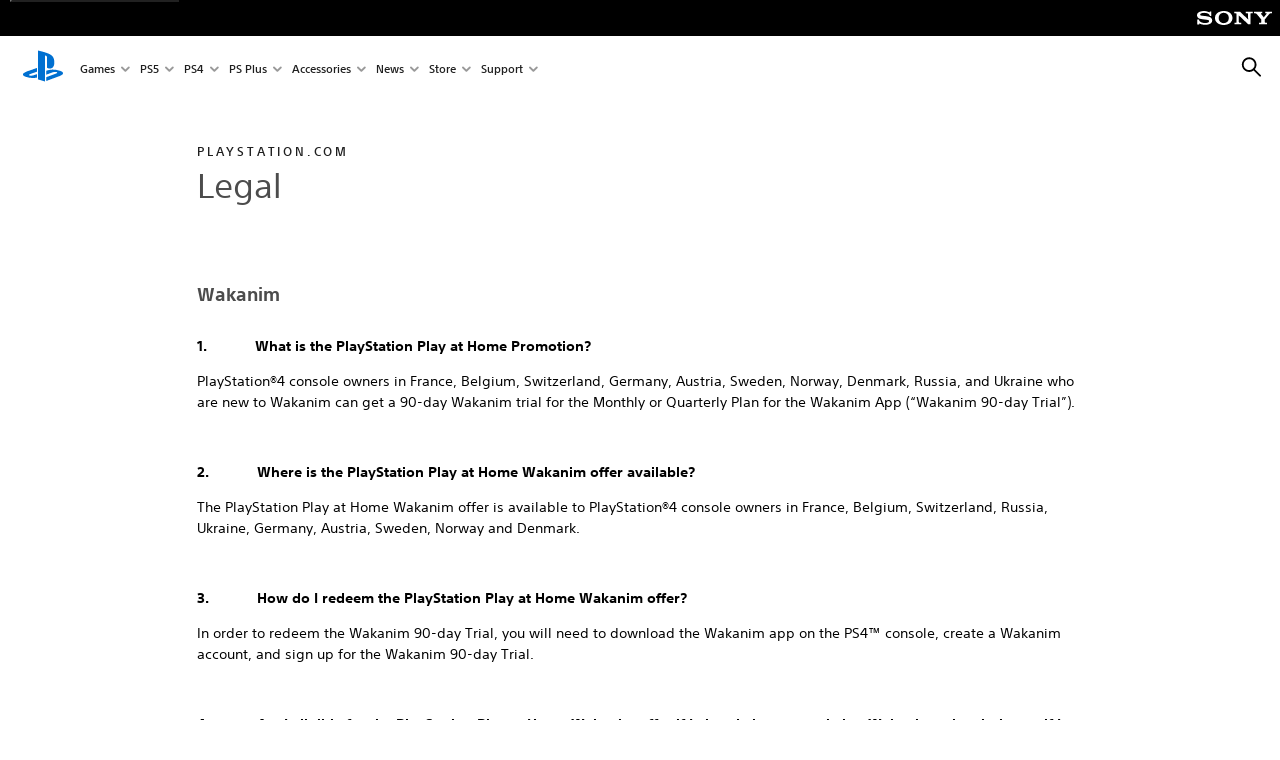

--- FILE ---
content_type: text/html; charset=UTF-8
request_url: https://www.playstation.com/en-no/legal/play-at-home-funimation/
body_size: 28167
content:
<!DOCTYPE HTML><html lang="en-NO" xml:lang="en-NO" dir="ltr"><head><title>Funimation (Norway) </title><meta name="searchtitle" content="Funimation "/><link rel="preconnect" href="https://static.playstation.com" crossorigin/><link rel="preconnect" href="https://gmedia.playstation.com"/><link rel="dns-prefetch" href="https://static.playstation.com"/><link rel="dns-prefetch" href="https://gmedia.playstation.com"/><link rel="preconnect" href="https://web-toolbar.playstation.com" crossorigin/><link rel="dns-prefetch" href="https://web-toolbar.playstation.com"/><link rel="preconnect" href="https://assets.adobedtm.com" crossorigin/><link rel="dns-prefetch" href="https://assets.adobedtm.com"/><link rel="preconnect" href="https://fast.fonts.net" crossorigin/><link rel="dns-prefetch" href="https://fast.fonts.net"/><link rel="icon" type="image/png" href="https://gmedia.playstation.com/is/image/SIEPDC/ps-logo-favicon?$icon-16-16--t$" sizes="16x16"/><link rel="icon" type="image/png" href="https://gmedia.playstation.com/is/image/SIEPDC/ps-logo-favicon?$icon-32-32--t$" sizes="32x32"/><link rel="icon" type="image/png" href="https://gmedia.playstation.com/is/image/SIEPDC/ps-logo-favicon?$icon-96-96--t$" sizes="96x96"/><link rel="icon" type="image/png" href="https://gmedia.playstation.com/is/image/SIEPDC/ps-logo-favicon?$icon-128-128--t$" sizes="128x128"/><link rel="icon" type="image/png" href="https://gmedia.playstation.com/is/image/SIEPDC/ps-logo-favicon?$icon-196-196--t$" sizes="196x196"/><meta charset="UTF-8"/><meta name="template" content="general-content"/><meta name="title" content="Funimation "/><meta name="pageType" content="page"/><meta name="image" content="https://www.playstation.com/content/dam/global_pdc/default/default-icon-playstation-shapes-stacked.svg"/><meta name="publish_date_timestamp" content="1615974034122"/><meta property="fb:app_id" content="page-metadata-facebook-id"/><meta property="og:title" content="Funimation "/><meta name="twitter:title" content="Funimation "/><meta property="og:description"/><meta name="twitter:description"/><meta property="og:url" content="https://www.playstation.com/en-no/legal/play-at-home-funimation/"/><meta property="og:type" content="game"/><meta property="og:image" content="https://gmedia.playstation.com/is/image/SIEPDC/facebook-shared-social-thumbnail?$facebook$"/><meta property="og:site_name" content="PlayStation"/><meta property="og:locale" content="en-no"/><meta name="twitter:card" content="summary_large_image"/><meta name="twitter:site" content="@PlayStation"/><meta name="twitter:image:src" content="https://gmedia.playstation.com/is/image/SIEPDC/twitter-shared-social-thumbnail?$twitter$"/><meta name="twitter:creator" content="@PlayStation"/><meta name="viewport" content="width=device-width, initial-scale=1.0, viewport-fit=cover"/><meta http-equiv="content-type" content="text/html; charset=UTF-8"/><link rel="canonical" href="https://www.playstation.com/en-no/legal/play-at-home-funimation/"/><meta name="search_id" content="legal/play-at-home-funimation"/><meta name="defaultImage" content="true"/><meta name="google-site-verification" content="jvlMmfTRRTE3uPjvMTN9tBdat6DrAF6_bIxyrSVBisc"/><link rel="alternate" hreflang="en-us" href="https://www.playstation.com/en-us/legal/play-at-home-funimation/"><link rel="alternate" hreflang="de-at" href="https://www.playstation.com/de-at/legal/play-at-home-funimation/"><link rel="alternate" hreflang="en-se" href="https://www.playstation.com/en-se/legal/play-at-home-funimation/"><link rel="alternate" hreflang="sv-se" href="https://www.playstation.com/sv-se/legal/play-at-home-funimation/"><link rel="alternate" hreflang="fr-be" href="https://www.playstation.com/fr-be/legal/play-at-home-funimation/"><link rel="alternate" hreflang="nl-be" href="https://www.playstation.com/nl-be/legal/play-at-home-funimation/"><link rel="alternate" hreflang="fr-fr" href="https://www.playstation.com/fr-fr/legal/play-at-home-funimation/"><link rel="alternate" hreflang="fr-ch" href="https://www.playstation.com/fr-ch/legal/play-at-home-funimation/"><link rel="alternate" hreflang="de-ch" href="https://www.playstation.com/de-ch/legal/play-at-home-funimation/"><link rel="alternate" hreflang="fi-fi" href="https://www.playstation.com/fi-fi/legal/play-at-home-funimation/"><link rel="alternate" hreflang="en-fi" href="https://www.playstation.com/en-fi/legal/play-at-home-funimation/"><link rel="alternate" hreflang="da-dk" href="https://www.playstation.com/da-dk/legal/play-at-home-funimation/"><link rel="alternate" hreflang="en-nz" href="https://www.playstation.com/en-nz/legal/play-at-home-funimation/"><link rel="alternate" hreflang="en-ie" href="https://www.playstation.com/en-ie/legal/play-at-home-funimation/"><link rel="alternate" hreflang="en-no" href="https://www.playstation.com/en-no/legal/play-at-home-funimation/"><link rel="alternate" hreflang="no-no" href="https://www.playstation.com/no-no/legal/play-at-home-funimation/"><link rel="alternate" hreflang="en-dk" href="https://www.playstation.com/en-dk/legal/play-at-home-funimation/"><link rel="alternate" hreflang="en-gb" href="https://www.playstation.com/en-gb/legal/play-at-home-funimation/"><link rel="alternate" hreflang="en-au" href="https://www.playstation.com/en-au/legal/play-at-home-funimation/"><link rel="alternate" hreflang="ru-ua" href="https://www.playstation.com/ru-ua/legal/play-at-home-funimation/"><link rel="alternate" hreflang="uk-ua" href="https://www.playstation.com/uk-ua/legal/play-at-home-funimation/"><link rel="alternate" hreflang="de-de" href="https://www.playstation.com/de-de/legal/play-at-home-funimation/"><link rel="alternate" href="https://www.playstation.com/country-selector/index.html" hreflang="x-default"/><link rel="preload" as="style" href="https://static.playstation.com/font-stack/v1/css/font-all.css"/><link rel="stylesheet" href="https://static.playstation.com/font-stack/v1/css/font-all.css"/><link rel="preload" as="style" href="https://static.playstation.com/font-stack/v1/css/font-sst-condensed.css"/><link rel="stylesheet" href="https://static.playstation.com/font-stack/v1/css/font-sst-condensed.css"/><script id="targetSegments" type="application/json"> [{"id":0,"name":"5F71962D"},{"id":1,"name":"B6123318"},{"id":2,"name":"2024B0F4"},{"id":3,"name":"5B5A825F"},{"id":4,"name":"084F335C"},{"id":5,"name":"7F4803CA"},{"id":6,"name":"98F02ECD"},{"id":7,"name":"274AF896"},{"id":8,"name":"B92E6D35"},{"id":9,"name":"0DE4522D"},{"id":10,"name":"7B27409A"},{"id":11,"name":"CC6C2C23"},{"id":12,"name":"FAF10240"},{"id":13,"name":"8DF632D6"},{"id":14,"name":"14FF636C"},{"id":15,"name":"63F853FA"},{"id":16,"name":"FD9CC659"},{"id":17,"name":"8A9BF6CF"},{"id":18,"name":"1392A775"},{"id":19,"name":"649597E3"},{"id":20,"name":"0D0CF3E2"},{"id":21,"name":"EBF6AFE3"},{"id":22,"name":"72FFFE59"},{"id":23,"name":"9B9C5B6C"},{"id":24,"name":"05F8CECF"},{"id":25,"name":"FF94F2AD"},{"id":26,"name":"8893C23B"},{"id":27,"name":"119A9381"},{"id":28,"name":"669DA317"},{"id":29,"name":"C051793C"},{"id":30,"name":"2932DC09"},{"id":31,"name":"5E35EC9F"},{"id":32,"name":"5445284C"},{"id":33,"name":"EFF71E5B"},{"id":34,"name":"234218DA"},{"id":35,"name":"BD268D79"},{"id":36,"name":"242FDCC3"},{"id":37,"name":"CA21BDEF"},{"id":38,"name":"5328EC55"},{"id":39,"name":"01F97F77"},{"id":40,"name":"F6EC2F1A"},{"id":41,"name":"76FE4FE1"},{"id":42,"name":"E89ADA42"},{"id":43,"name":"1F8F8A2F"},{"id":44,"name":"5BBEF5AB"},{"id":45,"name":"C5DA6008"},{"id":46,"name":"2CB9C53D"},{"id":47,"name":"B2DD509E"}] </script><link rel="preload" as="style" href="/etc.clientlibs/global_pdc/clientlibs/auto-clientlibs/pdc.vendor.min.b15b2d0dd1b144f1f2cd1682e6936d8a.css" type="text/css"><link rel="stylesheet" href="/etc.clientlibs/global_pdc/clientlibs/auto-clientlibs/pdc.vendor.min.b15b2d0dd1b144f1f2cd1682e6936d8a.css" type="text/css"><link rel="preload" as="style" href="/etc.clientlibs/global_pdc/clientlibs/clientlibs-jetstream.min.4750a11fc94c6ad70f19b38e12310826.css" type="text/css"><link rel="stylesheet" href="/etc.clientlibs/global_pdc/clientlibs/clientlibs-jetstream.min.4750a11fc94c6ad70f19b38e12310826.css" type="text/css"><link rel="preload" as="style" href="/etc.clientlibs/global_pdc/clientlibs/auto-clientlibs/pdc.designkit.min.5371e17736458cf688e8e6a01ea20105.css" type="text/css"><link rel="stylesheet" href="/etc.clientlibs/global_pdc/clientlibs/auto-clientlibs/pdc.designkit.min.5371e17736458cf688e8e6a01ea20105.css" type="text/css"><script type="text/javascript" src="/etc.clientlibs/global_pdc/clientlibs/auto-clientlibs/pdc.jquery.min.cf2fbbf84281d9ecbffb4993203d543b.js"></script><script type="text/javascript" src="/etc.clientlibs/global_pdc/clientlibs/auto-clientlibs/pdc.prelaunch.min.a35fed6b2a46c7bf198392dca6ea93c1.js"></script><script src="//assets.adobedtm.com/3dc13bcabc29/e1d3c7e41fac/launch-c1f03f5b4bc6.min.js"></script><script type="text/javascript" src="/etc.clientlibs/global_pdc/clientlibs/auto-clientlibs/pdc.vendor.min.2dda815ad00141feb831600b777f8e2c.js" defer></script><script type="text/javascript" src="/etc.clientlibs/global_pdc/clientlibs/clientlibs-inaemvendor.min.d4f3a73ec26bc58fabfbfd7f152bf9a1.js" defer></script><script> window.schema_highlighter = { accountId: "Sony", outputCache: true }; </script><script async src="https://cdn.schemaapp.com/javascript/highlight.js"></script><meta name="wca-ssr-version" content="3.38.1-1.0"/><meta name="wca-locale" content="en-NO"/><meta name="wca-theme" content="light"/><script id="wca-config-overrides" type="application/json"> {"feature":{"oneTrustNoticeEnabled":true},"client":{"webCheckout":{"unifiedCartEnabled":true}}}</script><link rel="preconnect" href="https://static.playstation.com" crossorigin><link rel="dns-prefetch" href="https://static.playstation.com"><link rel="preconnect" href="https://web.np.playstation.com/api/graphql/v1"><link rel="dns-prefetch" href="https://web.np.playstation.com/api/graphql/v1"><link rel="preconnect" href="https://image.api.playstation.com" crossorigin><link rel="dns-prefetch" href="https://image.api.playstation.com"><link rel="dns-prefetch" href="https://checkout.playstation.com"><link rel="preconnect" href="https://cdn.cookielaw.org" crossorigin><link rel="dns-prefetch" href="https://cdn.cookielaw.org"><link rel="stylesheet" href="https://static.playstation.com/base-styles/v0/psw-styles.css"/><script id="wca-config" type="application/json"> {"env":"production","name":"@sie-private/web-commerce-anywhere","version":"3.38.1-1.0","gitBranch":"default-branch","gitSha":"24bb1e7a8b48bc7eb1fadfe2e23fd6c46a9e5713","psnAppVersion":"@sie-private/web-commerce-anywhere/3.38.1-1.0-24bb1e7a8b48bc7eb1fadfe2e23fd6c46a9e5713","isoenv":"psnnp/np","client":{"downloadHref":"https://library.playstation.com/recently-purchased","activateConsoleHref":"https://id.sonyentertainmentnetwork.com/id/management_ca/#/p/device_management","wishlistHref":"https://library.playstation.com/wishlist","webStore":{"origin":"https://store.playstation.com"},"cookieMonster":{"origin":"https://id.sonyentertainmentnetwork.com"},"productUrlSchema":"https://store.playstation.com/{locale}/product/{productId}","evidon":{"origin":"https://c.evidon.com"},"oneTrust":{"origin":"https://cdn.cookielaw.org"},"publicPath":"https://static.playstation.com/wca/v2/","manifest":{"src":{"core":{"js":["https://static.playstation.com/wca/v2/js/common.d9ef208fe1895fc702e3.js","https://static.playstation.com/wca/v2/js/ui-components.aac961be3474d7bb0f4d.js","https://static.playstation.com/wca/v2/js/main.c1fef32da341f2b6b0af.js","https://static.playstation.com/wca/v2/js/network.337266fc67495b7c257b.js","https://static.playstation.com/wca/v2/js/telemetry.6ec00fd5b9ec4ab72f9c.js","https://static.playstation.com/wca/v2/js/ui-framework.b63e4dd729e6360e79ce.js"],"css":[]},"addOns":{"js":["https://static.playstation.com/wca/v2/js/addOns.329b0b20c948f501210c.js"],"css":[]},"compatibilityNotices":{"js":["https://static.playstation.com/wca/v2/js/compatibilityNotices.4bad176cfd2848a2d681.js"],"css":[]},"contentRating":{"js":["https://static.playstation.com/wca/v2/js/contentRating.75650c0b94313f32fd06.js"],"css":[]},"ctaWithPrice":{},"footer":{"js":["https://static.playstation.com/wca/v2/js/footer.1743da32ab5a7c3c6139.js"],"css":[]},"friendsWhoPlay":{"js":["https://static.playstation.com/wca/v2/js/friendsWhoPlay.e8897ef5f4510737fc4e.js"],"css":[]},"gameBackgroundImage":{"js":["https://static.playstation.com/wca/v2/js/gameBackgroundImage.0e94ab9e2655d6d6dc0d.js"],"css":[]},"gameInfo":{"js":["https://static.playstation.com/wca/v2/js/gameInfo.069a7f4d6317e618f13e.js"],"css":[]},"gameOverview":{},"gameTitle":{"js":["https://static.playstation.com/wca/v2/js/gameTitle.5a104794d5281ef18414.js"],"css":[]},"legalText":{"js":["https://static.playstation.com/wca/v2/js/legalText.dfcacc708e696eb24e8d.js"],"css":[]},"upsell":{"js":["https://static.playstation.com/wca/v2/js/upsell.b6bbd1e97800364f9a38.js"],"css":[]},"accessibilityFeatures":{"js":["https://static.playstation.com/wca/v2/js/accessibilityFeatures.0d09b51209a6323f5657.js"],"css":[]},"mediaCarousel":{"js":["https://static.playstation.com/wca/v2/js/mediaCarousel.9b57948b2c02a0c26873.js"],"css":[]},"physicalProductMetadata":{"js":["https://static.playstation.com/wca/v2/js/physicalProductMetadata.7726a1be95f3a3d542f4.js"],"css":[]},"starRating":{"js":["https://static.playstation.com/wca/v2/js/starRating.00f55df96631007e37b9.js"],"css":[]},"tierDiscountBadge":{"js":["https://static.playstation.com/wca/v2/js/tierDiscountBadge.fb7a86fadc03605381b0.js"],"css":[]},"tierSelector":{"js":["https://static.playstation.com/wca/v2/js/tierSelector.7a9fb1014dcc5fe4a32e.js"],"css":[]},"tierSelectorFull":{"js":["https://static.playstation.com/wca/v2/js/tierSelectorFull.45c68dc1e41dff76f83c.js"],"css":[]}},"gensen":{"ar-ae":"https://static.playstation.com/wca/v2/gensen/ar-ae.7a47a09c.json","en-us":"https://static.playstation.com/wca/v2/gensen/en-us.b7eb197f.json","en-gb":"https://static.playstation.com/wca/v2/gensen/en-gb.11e880ea.json","bg-bg":"https://static.playstation.com/wca/v2/gensen/bg-bg.3f3762ee.json","cs-cz":"https://static.playstation.com/wca/v2/gensen/cs-cz.51dc4b11.json","da-dk":"https://static.playstation.com/wca/v2/gensen/da-dk.d284f326.json","de-de":"https://static.playstation.com/wca/v2/gensen/de-de.060eba4d.json","el-gr":"https://static.playstation.com/wca/v2/gensen/el-gr.c677e162.json","es-419":"https://static.playstation.com/wca/v2/gensen/es-419.0ddabf01.json","es-es":"https://static.playstation.com/wca/v2/gensen/es-es.23a479e4.json","fi-fi":"https://static.playstation.com/wca/v2/gensen/fi-fi.3d838c57.json","fr-ca":"https://static.playstation.com/wca/v2/gensen/fr-ca.bacd9c22.json","fr-fr":"https://static.playstation.com/wca/v2/gensen/fr-fr.50c5b0f0.json","he-il":"https://static.playstation.com/wca/v2/gensen/he-il.874e60f9.json","hr-hr":"https://static.playstation.com/wca/v2/gensen/hr-hr.867fccb0.json","hu-hu":"https://static.playstation.com/wca/v2/gensen/hu-hu.b26619ab.json","id-id":"https://static.playstation.com/wca/v2/gensen/id-id.8e1106e3.json","it-it":"https://static.playstation.com/wca/v2/gensen/it-it.46300acd.json","ja-jp":"https://static.playstation.com/wca/v2/gensen/ja-jp.1d2d9893.json","ko-kr":"https://static.playstation.com/wca/v2/gensen/ko-kr.23033b2b.json","nl-nl":"https://static.playstation.com/wca/v2/gensen/nl-nl.ef75e762.json","no-no":"https://static.playstation.com/wca/v2/gensen/no-no.b8149367.json","pl-pl":"https://static.playstation.com/wca/v2/gensen/pl-pl.e38a45ad.json","pt-br":"https://static.playstation.com/wca/v2/gensen/pt-br.259d7c1c.json","pt-pt":"https://static.playstation.com/wca/v2/gensen/pt-pt.e97edb5a.json","ro-ro":"https://static.playstation.com/wca/v2/gensen/ro-ro.1c8fa435.json","ru-ru":"https://static.playstation.com/wca/v2/gensen/ru-ru.058fb043.json","sk-sk":"https://static.playstation.com/wca/v2/gensen/sk-sk.f30b3446.json","sl-si":"https://static.playstation.com/wca/v2/gensen/sl-si.3477a66f.json","sr-rs":"https://static.playstation.com/wca/v2/gensen/sr-rs.059fe81c.json","sv-se":"https://static.playstation.com/wca/v2/gensen/sv-se.fcc973d1.json","th-th":"https://static.playstation.com/wca/v2/gensen/th-th.fbf42ee1.json","tr-tr":"https://static.playstation.com/wca/v2/gensen/tr-tr.b3176ac0.json","uk-ua":"https://static.playstation.com/wca/v2/gensen/uk-ua.c029e357.json","vi-vn":"https://static.playstation.com/wca/v2/gensen/vi-vn.6258b0e1.json","zh-hans":"https://static.playstation.com/wca/v2/gensen/zh-hans.a739e2f3.json","zh-hant":"https://static.playstation.com/wca/v2/gensen/zh-hant.cba414d8.json","zz-zz":"https://static.playstation.com/wca/v2/gensen/zz-zz.faa6b36f.json"}},"session":{"isSignedInCookie":"isSignedIn"},"webCheckout":{"name":"embeddedcart","clientId":"2dec2b13-57dc-4966-8294-6df0d627e109","origin":"https://checkout.playstation.com","loadTimeout":30000,"unifiedCartEnabled":false},"webCommerceAnywhere":{"origin":"https://web-commerce-anywhere.playstation.com"}},"staticAsset":{"iconOrigin":"https://static.playstation.com/icons/v0/","imageOrigin":"https://static.playstation.com/images/v0/","imageManagerOrigin":"https://image.api.playstation.com","fontsMain":"https://static.playstation.com/font-stack/v1/css/font-all-no-italic.css","stylesMain":"https://static.playstation.com/base-styles/v0/psw-styles.css"},"feature":{"queryWhitelist":true,"telemetryReporting":true,"enableUpsellCtas":true,"enableWishlistCta":true,"telemetrySamplingThreshold":10,"evidonNoticeEnabled":false,"enableEvidonScript":false,"oneTrustNoticeEnabled":true,"enableOneTrustScript":true,"enableBundling":false,"enableTierSelectorFull":false,"enableDynamicBenefitList":false},"service":{"gql":{"origin":"https://web.np.playstation.com/api/graphql/v1"},"sbahn":{"proxyUrl":null}}} </script><script defer crossorigin src="https://static.playstation.com/wca/v2/js/common.d9ef208fe1895fc702e3.js" type="application/javascript"></script><script defer crossorigin src="https://static.playstation.com/wca/v2/js/ui-components.aac961be3474d7bb0f4d.js" type="application/javascript"></script><script defer crossorigin src="https://static.playstation.com/wca/v2/js/main.c1fef32da341f2b6b0af.js" type="application/javascript"></script><script defer crossorigin src="https://static.playstation.com/wca/v2/js/network.337266fc67495b7c257b.js" type="application/javascript"></script><script defer crossorigin src="https://static.playstation.com/wca/v2/js/telemetry.6ec00fd5b9ec4ab72f9c.js" type="application/javascript"></script><script defer crossorigin src="https://static.playstation.com/wca/v2/js/ui-framework.b63e4dd729e6360e79ce.js" type="application/javascript"></script><script type="application/ld+json"> {"@context":"https://schema.org","@type":"BreadcrumbList","itemListElement":[{"@type":"ListItem","position":1,"name":"Home","item":"https://www.playstation.com/en-no/"},{"@type":"ListItem","position":2,"name":"Legal","item":"https://www.playstation.com/en-no/legal/"},{"@type":"ListItem","position":3,"name":"Funimation "}]} </script></head><body class="basepage page basicpage" data-template="general-content" data-region="EMEA" data-locale="en-no" data-mercury-locale="en_NO" data-page-category="Legal" data-age-gate-type="DOB" data-date-format="dd/MM/YYYY" data-age-threshold="18" data-cookie-timeout="30" data-base-io-url="https://io.playstation.com" data-wc-api="https://web-commerce-anywhere.playstation.com" data-arkham-api="https://web.np.playstation.com" data-store-disabled="true" data-store-lang="en" data-store-locale="no" data-advanced-age-gate="false" data-rating-age-threshold="0" data-auto-trigger-gated-page="false" data-sf-custom-domain="https://sie-calypso.my.salesforce.com" data-sf-env-1="https://ps-support.playstation.com" data-sf-env-2="https://service.force.com" data-sf-id="00D3h00000669Bv" data-sf-base-live-agent-content-url="https://c.la1-core1.sfdc-8tgtt5.salesforceliveagent.com/content" data-sf-base-live-agent-url="https://d.la1-core1.sfdc-8tgtt5.salesforceliveagent.com/chat" data-run-mode="publish"><script src="/etc.clientlibs/global_pdc/clientlibs/auto-clientlibs/pdc.preload.min.47fdd998d6a731f86470a1b08314e103.js"></script><section id="shared-nav-root"><div id="shared-nav-container"><header id="shared-nav"><div id='sb-social-toolbar-root'></div></header></div></section><div class="root"><div class="gdk root container responsivegrid" id="gdk__content"><div id="container-1b3f3eab5c" class=" cmp-container"><div class="root"><div class="gdk root container responsivegrid"><div id="container-34c5bb1681" class=" cmp-container"><div class="section"><section style="background-color:#FFFFFF;" class="gpdc-section theme--light "><div><div class="contentgrid"><div class="content-grid layout__1--a "><div class="box "><div class="titleblock"><div class="title-block text-align--left " data-custom-mobile-width="false" data-custom-tablet-width="false" data-custom-desktop-width="false"><div class="accent" style="color: #1F1F1F">playstation.com </div><div><p><span class="txt--7">Legal</span></p></div></div></div></div></div></div></div></section></div><div class="ghost"></div><div class="section"><section class="gpdc-section theme--light pt-ls@mobile--2xs pt-ls@tablet--2xs pt-ls@desktop--2xs "><div><div class="contentgrid"><div class="content-grid layout__1--a "><div class="box "><div class="titleblock"><div class="title-block text-align--left " data-custom-mobile-width="false" data-custom-tablet-width="false" data-custom-desktop-width="false"><div><p><strong>Wakanim</strong></p></div></div></div><div class="textblock"><div class="text-block " data-ol-order-start="1" data-custom-mobile-width="false" data-custom-tablet-width="false" data-custom-desktop-width="false"><p><strong>1.            What is the PlayStation Play at Home Promotion?</strong><br /></p><p>PlayStation®4 console owners in France, Belgium, Switzerland, Germany, Austria, Sweden, Norway, Denmark, Russia, and Ukraine who are new to Wakanim can get a 90-day Wakanim trial for the Monthly or Quarterly Plan for the Wakanim App (“Wakanim 90-day Trial”).</p><p> </p><p><strong>2.            Where is the PlayStation Play at Home Wakanim offer available?</strong></p><p><a rel="nofollow"></a>The PlayStation Play at Home Wakanim offer is available to PlayStation®4 console owners in France, Belgium, Switzerland, Russia, Ukraine, Germany, Austria, Sweden, Norway and Denmark.</p><p><strong> </strong></p><p><strong>3.            How do I redeem the PlayStation Play at Home Wakanim offer?</strong></p><p>In order to redeem the Wakanim 90-day Trial, you will need to download the Wakanim app on the PS4™ console, create a Wakanim account, and sign up for the Wakanim 90-day Trial.</p><p> </p><p><strong>4.            Am I eligible for the PlayStation Play at Home Wakanim offer if I already have an existing Wakanim subscription or if I have previously redeemed a promotional coupon or voucher code for a Wakanim subscription? </strong></p><p>You will only be eligible for the Wakanim offer if you are a first-time subscriber of the Wakanim App.</p><p> </p><p><strong>5.            Which subscription plans are eligible for the PlayStation Play At Home Wakanim offer?</strong></p><p>PS4™ console owners must select the Monthly or Quarterly plans for the Wakanim App to get the Wakanim 90-day Trial.</p><p> </p><p><strong>6.            What payment types can I use to redeem the PlayStation Play At Home Wakanim offer? </strong></p><p>You can redeem the PlayStation Play at Home Wakanim offer by using a credit card when you sign up on your PS4™ console. PayPal cannot be used.</p><p> </p><p><strong>7.            What other conditions should I note to redeem this PlayStation Play At Home offer?</strong></p><p>●       Offer must be redeemed between March 26, 2021 4 AM CET, ends April 23, 2021 8:59 CEST.</p><p>●       You will need to include your credit card details to sign up for an account.</p><p>●       This offer is only valid for first time Wakanim subscribers with a PS4™ console.</p><p> </p><p><strong>8.            When will I be charged for the subscription after redeeming my PlayStation Play At Home Wakanim offer?</strong></p><p>For Europe</p><p><strong>Applicable to users in France and its overseas departments and territories, Belgium, Switzerland, Sweden, Norway, Finland, Germany, Austria and Denmark</strong></p><p>If you take advantage of this offer, your Monthly or Quarterly plan for Wakanim will roll over into a paid subscription after your Wakanim 90-day Trial ends (unless you cancel your subscription) at which point you will be charged 5 EUR by month / 13.99 EUR by quarter until you cancel your subscription.<span>            </span></p><p>For Russia + Ukraine</p><p>Applicable to users in Russia and Ukraine</p><p>If you take advantage of this offer, your Monthly or Quarterly plan for Wakanim will roll over into a paid subscription after your Wakanim 90-day Trial ends (unless you cancel your subscription) at which point you will be charged 399 RUB by month / 1099 RUB by quarter until you cancel your subscription</p><p>You can cancel the Wakanim free trial at any time. You can do so by going to this page: <a href="https://www.wakanim.tv/sc/v2/svod/managesubscriptions" rel="nofollow">https://www.wakanim.tv/sc/v2/svod/managesubscriptions</a></p><p>Please note that by cancelling your free trial, you will immediately lose access to the offer.<br /></p><p>Your account will revert to “free membership mode” and you will not be charged any recurring payments.</p><p> </p><p><strong>9.            Can I redeem the PlayStation Play At Home Wakanim offer on Wakanim’s website?</strong></p><p>No, you will not be able to redeem the PlayStation Play At Home Wakanim offer on wakanim.tv. This offer can only be redeemed via your PS4™ console.</p><p><strong> </strong></p><p><strong>10.         When can I redeem the PlayStation Play at Home Wakanim offer?</strong></p><p>The Wakanim offer starts on March 26, 2021 4 AM CET, ends April 23, 2021 8:59 CEST.</p><p> </p><p><strong>11.         Who do I speak to if I am having trouble accessing the Wakanim offer?</strong></p><p>If you need further assistance, please contact the Wakanim <a href="https://www.wakanim.tv/account" rel="nofollow">https://www.wakanim.tv/account</a></p></div></div></div></div></div></div></section></div></div></div></div><div class="experiencefragment"><div class="cmp-experiencefragment cmp-experiencefragment--footer "><div><!-- This div will include the esi-include only if dynamic include is not disabled and Akamai Edge Side Include are supported --><div class="gdk root container responsivegrid"><div id="container-61f0c2250b" class=" cmp-container"><div class="footer-v2"><!-- This first div is the PlayStation Family Logo - this image should never change --><footer class="site-footer-v2 theme--dark"><div class="grid layout__1--a"><div class="box site-footer-v2__brand-area"><div class="site-footer-v2__ps-logo" data-component="icon" data-icon-theme="interactive"><svg class="" viewBox="0 0 238 42" role="img" aria-label="PlayStation"><use href="/etc.clientlibs/global_pdc/clientlibs/auto-clientlibs/pdc.designkit/resources/ps-icons-map__dig__brand.svg#ps-icon_brand_playstation-family_logo"/></svg></div></div><div class="box site-footer-v2__breadcrumbs"><nav aria-label="BREADCRUMB"><ul class="txt-style-utility txt-style-utility--m-0"><li><a href="/en-no/" data-track="{&quot;eventInfo&quot;:{&quot;eventAction&quot;:&quot;click&quot;,&quot;eventName&quot;:&quot;select link&quot;},&quot;attributes&quot;:{&quot;moduleName&quot;:&quot;breadcrumb&quot;,&quot;label&quot;:&quot;Home&quot;,&quot;assetName&quot;:&quot;empty&quot;,&quot;elementType&quot;:&quot;link&quot;,&quot;position&quot;:&quot;1&quot;,&quot;userActionFlag&quot;:true}}" rel="nofollow"> Home </a><svg class="site-footer-v2__breadcrumbs--guillemet" viewBox="0 0 64 64" role="img"><use href="/etc.clientlibs/global_pdc/clientlibs/auto-clientlibs/pdc.designkit/resources/ps-icons-map__dig__utility.svg#ps-icon_utility_guillemet-right"/></svg></li><li><a href="/en-no/legal/" data-track="{&quot;eventInfo&quot;:{&quot;eventAction&quot;:&quot;click&quot;,&quot;eventName&quot;:&quot;select link&quot;},&quot;attributes&quot;:{&quot;moduleName&quot;:&quot;breadcrumb&quot;,&quot;label&quot;:&quot;Legal&quot;,&quot;assetName&quot;:&quot;empty&quot;,&quot;elementType&quot;:&quot;link&quot;,&quot;position&quot;:&quot;2&quot;,&quot;userActionFlag&quot;:true}}" rel="nofollow"> Legal </a><svg class="site-footer-v2__breadcrumbs--guillemet" viewBox="0 0 64 64" role="img"><use href="/etc.clientlibs/global_pdc/clientlibs/auto-clientlibs/pdc.designkit/resources/ps-icons-map__dig__utility.svg#ps-icon_utility_guillemet-right"/></svg></li><li><div> Funimation </div><svg class="site-footer-v2__breadcrumbs--guillemet" viewBox="0 0 64 64" role="img"><use href="/etc.clientlibs/global_pdc/clientlibs/auto-clientlibs/pdc.designkit/resources/ps-icons-map__dig__utility.svg#ps-icon_utility_guillemet-right"/></svg></li></ul></nav></div></div><!-- Actual navigation div begins --><nav class="grid site-footer-v2__container"><div class="box site-footer-v2__categories +links"><!-- Note that each category should be named in the id & aria-controls --><button class="nav-accordion txt-style-subtitle-bold txt-style-subtitle-bold--m-0" id="accordion-header-1" data-component="footer-nav" aria-controls="accordion-panel-1"> About <!-- This icon is placed as a visual that this can be toggled on mobile --><div class="nav-accordion__icon ps-utility-plus" data-icon-size="3"><svg class="" viewBox="0 0 50 50" role="img" aria-label="Navigation Accordion Toggle"><use href="/etc.clientlibs/global_pdc/clientlibs/auto-clientlibs/pdc.designkit/resources/ps-icons-map__dig__utility.svg#ps-icon_utility_plus"/></svg></div></button><!-- This is the actual list for the category. --><!-- Note that each category should be named in the id & aria-labelledby --><div class="txt-style-utility nav-list" id="accordion-panel-1" aria-labelledby="accordion-header-1"><ul><!-- Please ensure each a tag click under a list element is tracked --><li><a href="/en-no/corporate/about-us/" target="_self" data-track='{ "eventInfo": { "eventAction": "click", "eventName": "select footer link" }, "attributes": { "moduleName": "footer", "label": "About SIE", "assetName": "empty", "elementType": "link", "position": 1, "userActionFlag": true } }' rel="nofollow">About SIE</a></li><!-- Please ensure each a tag click under a list element is tracked --><li><a href="/en-no/corporate/playstation-careers/" target="_self" data-track='{ "eventInfo": { "eventAction": "click", "eventName": "select footer link" }, "attributes": { "moduleName": "footer", "label": "Careers", "assetName": "empty", "elementType": "link", "position": 2, "userActionFlag": true } }' rel="nofollow">Careers</a></li><!-- Please ensure each a tag click under a list element is tracked --><li><a href="/en-no/corporate/playstation-studios/" target="_self" data-track='{ "eventInfo": { "eventAction": "click", "eventName": "select footer link" }, "attributes": { "moduleName": "footer", "label": "PlayStation Studios", "assetName": "empty", "elementType": "link", "position": 3, "userActionFlag": true } }' rel="nofollow">PlayStation Studios</a></li><!-- Please ensure each a tag click under a list element is tracked --><li><a href="/en-no/playstation-productions/" target="_self" data-track='{ "eventInfo": { "eventAction": "click", "eventName": "select footer link" }, "attributes": { "moduleName": "footer", "label": "PlayStation Productions", "assetName": "empty", "elementType": "link", "position": 4, "userActionFlag": true } }' rel="nofollow">PlayStation Productions</a></li><!-- Please ensure each a tag click under a list element is tracked --><li><a href="https://www.sie.com/" target="_blank" data-track='{ "eventInfo": { "eventAction": "click", "eventName": "select footer link" }, "attributes": { "moduleName": "footer", "label": "Corporate", "assetName": "empty", "elementType": "link", "position": 5, "userActionFlag": true } }' rel="nofollow">Corporate</a></li><!-- Please ensure each a tag click under a list element is tracked --><li><a href="https://www.playstation.com/playstation-history/1994-ps-one/" target="_self" data-track='{ "eventInfo": { "eventAction": "click", "eventName": "select footer link" }, "attributes": { "moduleName": "footer", "label": "History of PlayStation", "assetName": "empty", "elementType": "link", "position": 6, "userActionFlag": true } }' rel="nofollow">History of PlayStation</a></li></ul></div></div><!-- Repeat the above pattern for every category required. --><div class="box site-footer-v2__categories +links"><!-- Note that each category should be named in the id & aria-controls --><button class="nav-accordion txt-style-subtitle-bold txt-style-subtitle-bold--m-0" id="accordion-header-2" data-component="footer-nav" aria-controls="accordion-panel-2"> Products <!-- This icon is placed as a visual that this can be toggled on mobile --><div class="nav-accordion__icon ps-utility-plus" data-icon-size="3"><svg class="" viewBox="0 0 50 50" role="img" aria-label="Navigation Accordion Toggle"><use href="/etc.clientlibs/global_pdc/clientlibs/auto-clientlibs/pdc.designkit/resources/ps-icons-map__dig__utility.svg#ps-icon_utility_plus"/></svg></div></button><!-- This is the actual list for the category. --><!-- Note that each category should be named in the id & aria-labelledby --><div class="txt-style-utility nav-list" id="accordion-panel-2" aria-labelledby="accordion-header-2"><ul><!-- Please ensure each a tag click under a list element is tracked --><li><a href="/en-no/ps5/" target="_self" data-track='{ "eventInfo": { "eventAction": "click", "eventName": "select footer link" }, "attributes": { "moduleName": "footer", "label": "PS5", "assetName": "empty", "elementType": "link", "position": 7, "userActionFlag": true } }' rel="nofollow">PS5</a></li><!-- Please ensure each a tag click under a list element is tracked --><li><a href="/en-no/ps4/" target="_self" data-track='{ "eventInfo": { "eventAction": "click", "eventName": "select footer link" }, "attributes": { "moduleName": "footer", "label": "PS4", "assetName": "empty", "elementType": "link", "position": 8, "userActionFlag": true } }' rel="nofollow">PS4</a></li><!-- Please ensure each a tag click under a list element is tracked --><li><a href="/en-no/ps-vr2/" target="_self" data-track='{ "eventInfo": { "eventAction": "click", "eventName": "select footer link" }, "attributes": { "moduleName": "footer", "label": "PS VR2", "assetName": "empty", "elementType": "link", "position": 9, "userActionFlag": true } }' rel="nofollow">PS VR2</a></li><!-- Please ensure each a tag click under a list element is tracked --><li><a href="/en-no/ps-plus/" target="_self" data-track='{ "eventInfo": { "eventAction": "click", "eventName": "select footer link" }, "attributes": { "moduleName": "footer", "label": "PS Plus", "assetName": "empty", "elementType": "link", "position": 10, "userActionFlag": true } }' rel="nofollow">PS Plus</a></li><!-- Please ensure each a tag click under a list element is tracked --><li><a href="/en-no/accessories/" target="_self" data-track='{ "eventInfo": { "eventAction": "click", "eventName": "select footer link" }, "attributes": { "moduleName": "footer", "label": "Accessories", "assetName": "empty", "elementType": "link", "position": 11, "userActionFlag": true } }' rel="nofollow">Accessories</a></li><!-- Please ensure each a tag click under a list element is tracked --><li><a href="/en-no/ps5/games/" target="_self" data-track='{ "eventInfo": { "eventAction": "click", "eventName": "select footer link" }, "attributes": { "moduleName": "footer", "label": "Games", "assetName": "empty", "elementType": "link", "position": 12, "userActionFlag": true } }' rel="nofollow">Games</a></li></ul></div></div><!-- Repeat the above pattern for every category required. --><div class="box site-footer-v2__categories +links"><!-- Note that each category should be named in the id & aria-controls --><button class="nav-accordion txt-style-subtitle-bold txt-style-subtitle-bold--m-0" id="accordion-header-3" data-component="footer-nav" aria-controls="accordion-panel-3"> Values <!-- This icon is placed as a visual that this can be toggled on mobile --><div class="nav-accordion__icon ps-utility-plus" data-icon-size="3"><svg class="" viewBox="0 0 50 50" role="img" aria-label="Navigation Accordion Toggle"><use href="/etc.clientlibs/global_pdc/clientlibs/auto-clientlibs/pdc.designkit/resources/ps-icons-map__dig__utility.svg#ps-icon_utility_plus"/></svg></div></button><!-- This is the actual list for the category. --><!-- Note that each category should be named in the id & aria-labelledby --><div class="txt-style-utility nav-list" id="accordion-panel-3" aria-labelledby="accordion-header-3"><ul><!-- Please ensure each a tag click under a list element is tracked --><li><a href="/en-no/corporate/playstation-and-the-environment/" target="_self" data-track='{ "eventInfo": { "eventAction": "click", "eventName": "select footer link" }, "attributes": { "moduleName": "footer", "label": "Environment", "assetName": "empty", "elementType": "link", "position": 13, "userActionFlag": true } }' rel="nofollow">Environment</a></li><!-- Please ensure each a tag click under a list element is tracked --><li><a href="/en-no/accessibility/" target="_self" data-track='{ "eventInfo": { "eventAction": "click", "eventName": "select footer link" }, "attributes": { "moduleName": "footer", "label": "Accessibility", "assetName": "empty", "elementType": "link", "position": 14, "userActionFlag": true } }' rel="nofollow">Accessibility</a></li><!-- Please ensure each a tag click under a list element is tracked --><li><a href="/en-no/privacy-security-safety/" target="_self" data-track='{ "eventInfo": { "eventAction": "click", "eventName": "select footer link" }, "attributes": { "moduleName": "footer", "label": "Online safety", "assetName": "empty", "elementType": "link", "position": 15, "userActionFlag": true } }' rel="nofollow">Online safety</a></li><!-- Please ensure each a tag click under a list element is tracked --><li><a href="https://www.sie.com/en/csr/diversity.html" target="_blank" data-track='{ "eventInfo": { "eventAction": "click", "eventName": "select footer link" }, "attributes": { "moduleName": "footer", "label": "Diversity, equity &amp; inclusion", "assetName": "empty", "elementType": "link", "position": 16, "userActionFlag": true } }' rel="nofollow">Diversity, equity &amp; inclusion</a></li></ul></div></div><!-- Repeat the above pattern for every category required. --><div class="box site-footer-v2__categories +links"><!-- Note that each category should be named in the id & aria-controls --><button class="nav-accordion txt-style-subtitle-bold txt-style-subtitle-bold--m-0" id="accordion-header-4" data-component="footer-nav" aria-controls="accordion-panel-4"> Support <!-- This icon is placed as a visual that this can be toggled on mobile --><div class="nav-accordion__icon ps-utility-plus" data-icon-size="3"><svg class="" viewBox="0 0 50 50" role="img" aria-label="Navigation Accordion Toggle"><use href="/etc.clientlibs/global_pdc/clientlibs/auto-clientlibs/pdc.designkit/resources/ps-icons-map__dig__utility.svg#ps-icon_utility_plus"/></svg></div></button><!-- This is the actual list for the category. --><!-- Note that each category should be named in the id & aria-labelledby --><div class="txt-style-utility nav-list" id="accordion-panel-4" aria-labelledby="accordion-header-4"><ul><!-- Please ensure each a tag click under a list element is tracked --><li><a href="/en-no/support/" target="_self" data-track='{ "eventInfo": { "eventAction": "click", "eventName": "select footer link" }, "attributes": { "moduleName": "footer", "label": "Support hub", "assetName": "empty", "elementType": "link", "position": 17, "userActionFlag": true } }' rel="nofollow">Support hub</a></li><!-- Please ensure each a tag click under a list element is tracked --><li><a href="/en-no/support/safety/" target="_self" data-track='{ "eventInfo": { "eventAction": "click", "eventName": "select footer link" }, "attributes": { "moduleName": "footer", "label": "PlayStation Safety", "assetName": "empty", "elementType": "link", "position": 18, "userActionFlag": true } }' rel="nofollow">PlayStation Safety</a></li><!-- Please ensure each a tag click under a list element is tracked --><li><a href="https://status.playstation.com" target="_blank" data-track='{ "eventInfo": { "eventAction": "click", "eventName": "select footer link" }, "attributes": { "moduleName": "footer", "label": "Status", "assetName": "empty", "elementType": "link", "position": 19, "userActionFlag": true } }' rel="nofollow">Status</a></li><!-- Please ensure each a tag click under a list element is tracked --><li><a href="https://www.playstation.com/repairs" target="_blank" data-track='{ "eventInfo": { "eventAction": "click", "eventName": "select footer link" }, "attributes": { "moduleName": "footer", "label": "PlayStation Repairs", "assetName": "empty", "elementType": "link", "position": 20, "userActionFlag": true } }' rel="nofollow">PlayStation Repairs</a></li><!-- Please ensure each a tag click under a list element is tracked --><li><a href="/en-no/support/account/password-reset-psn/" target="_self" data-track='{ "eventInfo": { "eventAction": "click", "eventName": "select footer link" }, "attributes": { "moduleName": "footer", "label": "Password reset", "assetName": "empty", "elementType": "link", "position": 21, "userActionFlag": true } }' rel="nofollow">Password reset</a></li><!-- Please ensure each a tag click under a list element is tracked --><li><a href="/en-no/support/store/ps-store-refund-request/" target="_self" data-track='{ "eventInfo": { "eventAction": "click", "eventName": "select footer link" }, "attributes": { "moduleName": "footer", "label": "Refund Request", "assetName": "empty", "elementType": "link", "position": 22, "userActionFlag": true } }' rel="nofollow">Refund Request</a></li></ul></div></div><!-- Repeat the above pattern for every category required. --><div class="box site-footer-v2__categories +links"><!-- Note that each category should be named in the id & aria-controls --><button class="nav-accordion txt-style-subtitle-bold txt-style-subtitle-bold--m-0" id="accordion-header-5" data-component="footer-nav" aria-controls="accordion-panel-5"> Resources <!-- This icon is placed as a visual that this can be toggled on mobile --><div class="nav-accordion__icon ps-utility-plus" data-icon-size="3"><svg class="" viewBox="0 0 50 50" role="img" aria-label="Navigation Accordion Toggle"><use href="/etc.clientlibs/global_pdc/clientlibs/auto-clientlibs/pdc.designkit/resources/ps-icons-map__dig__utility.svg#ps-icon_utility_plus"/></svg></div></button><!-- This is the actual list for the category. --><!-- Note that each category should be named in the id & aria-labelledby --><div class="txt-style-utility nav-list" id="accordion-panel-5" aria-labelledby="accordion-header-5"><ul><!-- Please ensure each a tag click under a list element is tracked --><li><a href="/en-no/legal/psn-terms-of-service/" target="_self" data-track='{ "eventInfo": { "eventAction": "click", "eventName": "select footer link" }, "attributes": { "moduleName": "footer", "label": "Terms of service", "assetName": "empty", "elementType": "link", "position": 23, "userActionFlag": true } }' rel="nofollow">Terms of service</a></li><!-- Please ensure each a tag click under a list element is tracked --><li><a href="/en-no/legal/playstation-store-cancellation-policy/" target="_self" data-track='{ "eventInfo": { "eventAction": "click", "eventName": "select footer link" }, "attributes": { "moduleName": "footer", "label": "PS Store cancellation policy", "assetName": "empty", "elementType": "link", "position": 24, "userActionFlag": true } }' rel="nofollow">PS Store cancellation policy</a></li><!-- Please ensure each a tag click under a list element is tracked --><li><a href="/en-no/support/account/age-ratings-playstation/" target="_self" data-track='{ "eventInfo": { "eventAction": "click", "eventName": "select footer link" }, "attributes": { "moduleName": "footer", "label": "Age ratings", "assetName": "empty", "elementType": "link", "position": 25, "userActionFlag": true } }' rel="nofollow">Age ratings</a></li><!-- Please ensure each a tag click under a list element is tracked --><li><a href="/en-no/legal/health-warning/" target="_self" data-track='{ "eventInfo": { "eventAction": "click", "eventName": "select footer link" }, "attributes": { "moduleName": "footer", "label": "Health warning", "assetName": "empty", "elementType": "link", "position": 26, "userActionFlag": true } }' rel="nofollow">Health warning</a></li><!-- Please ensure each a tag click under a list element is tracked --><li><a href="https://partners.playstation.net/" target="_blank" data-track='{ "eventInfo": { "eventAction": "click", "eventName": "select footer link" }, "attributes": { "moduleName": "footer", "label": "Developers", "assetName": "empty", "elementType": "link", "position": 27, "userActionFlag": true } }' rel="nofollow">Developers</a></li><!-- Please ensure each a tag click under a list element is tracked --><li><a href="/en-no/editorial/playstation-ultimate-gaming-glossary/" target="_self" data-track='{ "eventInfo": { "eventAction": "click", "eventName": "select footer link" }, "attributes": { "moduleName": "footer", "label": "Glossary", "assetName": "empty", "elementType": "link", "position": 28, "userActionFlag": true } }' rel="nofollow">Glossary</a></li><!-- Please ensure each a tag click under a list element is tracked --><li><a href="https://www.playstation.com/official-licensing-program/" target="_self" data-track='{ "eventInfo": { "eventAction": "click", "eventName": "select footer link" }, "attributes": { "moduleName": "footer", "label": "Official licensing programme", "assetName": "empty", "elementType": "link", "position": 29, "userActionFlag": true } }' rel="nofollow">Official licensing programme</a></li></ul></div></div><!-- Repeat the above pattern for every category required. --><!-- Calling the below lists after the categoryList so that the analytics position order values will come after category links. --><div class="box site-footer-v2__categories +social"><button class="nav-accordion txt-style-subtitle-bold txt-style-subtitle-bold--m-0" id="accordion-header-connect" data-component="footer-nav" aria-controls="accordion-panel-connect"> Connect <div class="nav-accordion__icon ps-utility-plus" data-component="icon" data-icon-size="3" data-icon-theme="interactive"><svg class="" viewBox="0 0 50 50" role="img" aria-label="Navigation Accordion Toggle"><use href="/etc.clientlibs/global_pdc/clientlibs/auto-clientlibs/pdc.designkit/resources/ps-icons-map__dig__utility.svg#ps-icon_utility_plus"/></svg></div></button><div class="txt-style-utility nav-list" id="accordion-panel-connect" aria-labelledby="accordion-header-connect"><ul><li class="social-links"><a href="https://www.facebook.com/playstation/" target="_blank" data-track='{ "eventInfo": { "eventAction": "click", "eventName": "select footer link" }, "attributes": { "moduleName": "footer", "label": "Facebook", "assetName": "empty", "elementType": "link", "position": 30, "userActionFlag": true } }' rel="nofollow"><div data-icon-size="3"><svg class="" viewBox="0 0 64 64" role="img" aria-label="Facebook"><use href="/etc.clientlibs/global_pdc/clientlibs/auto-clientlibs/pdc.designkit/resources/ps-icons-map__dig__third-party.svg#ps-icon_third-party_facebook"/></svg></div></a><a href="https://twitter.com/PlayStation" target="_blank" data-track='{ "eventInfo": { "eventAction": "click", "eventName": "select footer link" }, "attributes": { "moduleName": "footer", "label": "Twitter", "assetName": "empty", "elementType": "link", "position": 31, "userActionFlag": true } }' rel="nofollow"><div data-icon-size="3"><svg class="" viewBox="0 0 64 64" role="img" aria-label="Twitter"><use href="/etc.clientlibs/global_pdc/clientlibs/auto-clientlibs/pdc.designkit/resources/ps-icons-map__dig__third-party.svg#ps-icon_third-party_twitter"/></svg></div></a><a href="https://www.instagram.com/PlayStation/" target="_blank" data-track='{ "eventInfo": { "eventAction": "click", "eventName": "select footer link" }, "attributes": { "moduleName": "footer", "label": "Instagram", "assetName": "empty", "elementType": "link", "position": 32, "userActionFlag": true } }' rel="nofollow"><div data-icon-size="3"><svg class="" viewBox="0 0 64 64" role="img" aria-label="Instagram"><use href="/etc.clientlibs/global_pdc/clientlibs/auto-clientlibs/pdc.designkit/resources/ps-icons-map__dig__third-party.svg#ps-icon_third-party_instagram"/></svg></div></a><a href="https://www.youtube.com/user/playstation" target="_blank" data-track='{ "eventInfo": { "eventAction": "click", "eventName": "select footer link" }, "attributes": { "moduleName": "footer", "label": "Youtube", "assetName": "empty", "elementType": "link", "position": 33, "userActionFlag": true } }' rel="nofollow"><div data-icon-size="3"><svg class="" viewBox="0 0 64 64" role="img" aria-label="Youtube"><use href="/etc.clientlibs/global_pdc/clientlibs/auto-clientlibs/pdc.designkit/resources/ps-icons-map__dig__third-party.svg#ps-icon_third-party_youtube"/></svg></div></a></li><!-- Please ensure each a tag click under a list element is tracked --><li><a href="https://apps.apple.com/app/apple-store/id410896080" target="_blank" data-track='{ "eventInfo": { "eventAction": "click", "eventName": "select footer link" }, "attributes": { "moduleName": "footer", "label": "iOS app", "assetName": "empty", "elementType": "link", "position": 34, "userActionFlag": true } }' rel="nofollow">iOS app</a></li><!-- Please ensure each a tag click under a list element is tracked --><li><a href="https://play.google.com/store/apps/details?id=com.scee.psxandroid&utm_source=pdcexploreapp" target="_blank" data-track='{ "eventInfo": { "eventAction": "click", "eventName": "select footer link" }, "attributes": { "moduleName": "footer", "label": "Android APP", "assetName": "empty", "elementType": "link", "position": 35, "userActionFlag": true } }' rel="nofollow">Android APP</a></li><!-- Please ensure each a tag click under a list element is tracked --><li><a href="https://research.playstation.com/" target="_blank" data-track='{ "eventInfo": { "eventAction": "click", "eventName": "select footer link" }, "attributes": { "moduleName": "footer", "label": "Join our playtesting program", "assetName": "empty", "elementType": "link", "position": 36, "userActionFlag": true } }' rel="nofollow">Join our playtesting program</a></li></ul></div></div><!-- Be sure to close the nav tag at the end --></nav><!-- Another div for logos --><div class="grid site-footer-v2__logos"><div class="site-footer-v2__badges"></div><div class="site-footer-v2__logo"><figure class="sie-logo"><svg xmlns="http://www.w3.org/2000/svg" viewBox="0 0 139 50"><title>Sony Interactive Entertainment</title><defs><linearGradient id="a" x1="0%" x2="100.029%" y1="50.015%" y2="50.015%"><stop offset="0%" stop-color="#EF4123"/><stop offset="2%" stop-color="#EF4123"/><stop offset="6.8%" stop-color="#F04A23"/><stop offset="14.64%" stop-color="#F26122"/><stop offset="24.53%" stop-color="#F58020"/><stop offset="36.09%" stop-color="#FAA61A"/><stop offset="48.93%" stop-color="#FFD900"/><stop offset="50%" stop-color="#FD0"/><stop offset="51.07%" stop-color="#FFD900"/><stop offset="63.91%" stop-color="#FAA61A"/><stop offset="75.47%" stop-color="#F58020"/><stop offset="85.36%" stop-color="#F26122"/><stop offset="93.2%" stop-color="#F04A23"/><stop offset="98%" stop-color="#EF4123"/><stop offset="100%" stop-color="#EF4123"/></linearGradient><linearGradient id="b" x1="133.916%" x2="1.991%" y1="49.956%" y2="49.956%"><stop offset="20%" stop-color="#FFDA00"/><stop offset="28.13%" stop-color="#FFCC03"/><stop offset="44.56%" stop-color="#FBA919"/><stop offset="67.5%" stop-color="#F37321"/><stop offset="90%" stop-color="#ED1C24"/></linearGradient><linearGradient id="c" x1="-33.94%" x2="97.985%" y1="49.962%" y2="49.962%"><stop offset="20%" stop-color="#FFDA00"/><stop offset="28.13%" stop-color="#FFCC03"/><stop offset="44.56%" stop-color="#FBA919"/><stop offset="67.5%" stop-color="#F37321"/><stop offset="90%" stop-color="#ED1C24"/></linearGradient></defs><g fill="none" transform="translate(0 .172)"><polygon fill="url(#a)" points="49.748 24.892 24.892 0 0 24.892 24.892 49.748"/><polygon fill="url(#b)" points="26.259 6.115 16.187 16.187 26.259 26.259"/><polygon fill="url(#c)" points="23.489 43.669 33.561 33.597 23.489 23.525"/><g fill="#FFF" transform="translate(60.227 7.955)"><path d="M4.94084682 1.63000978C4.65442092 1.52370479 4.33219178 1.4528348 4.00996264 1.38196481 3.6877335 1.34652981 3.4013076 1.31109482 3.07907846 1.31109482 2.90006227 1.31109482 2.68524284 1.34652981 2.50622665 1.38196481 2.32721046 1.4173998 2.14819427 1.48826979 2.00498132 1.55913978 1.86176837 1.63000978 1.75435866 1.73631476 1.68275218 1.87805474 1.6111457 2.01979472 1.53953923 2.1969697 1.53953923 2.37414467 1.53953923 2.55131965 1.57534247 2.69305963 1.6111457 2.79936461 1.68275218 2.9056696 1.75435866 3.04740958 1.89757161 3.15371457 2.04078456 3.26001955 2.21980075 3.36632454 2.43462017 3.47262952 2.6494396 3.57893451 2.90006227 3.68523949 3.22229141 3.82697947 3.58032379 3.96871945 3.90255293 4.11045943 4.22478207 4.25219941 4.51120797 4.39393939 4.76183064 4.57111437 4.97665006 4.78372434 5.19146949 4.96089932 5.33468244 5.20894428 5.44209215 5.45698925 5.54950187 5.70503421 5.58530511 5.98851417 5.58530511 6.34286413 5.58530511 6.73264907 5.51369863 7.08699902 5.33468244 7.37047898 5.15566625 7.65395894 4.94084682 7.90200391 4.65442092 8.11461388 4.36799502 8.29178886 4.04576588 8.43352884 3.6877335 8.53983382 3.32970112 8.64613881 2.97166874 8.6815738 2.57783313 8.6815738 2.18399751 8.6815738 1.79016189 8.64613881 1.3247198 8.57526882.859277709 8.50439883.429638854 8.39809384.0358032379 8.22091887L.322229141 7.12243402C.716064757 7.29960899 1.10990037 7.40591398 1.50373599 7.47678397 1.89757161 7.54765396 2.25560399 7.58308895 2.57783313 7.58308895 3.07907846 7.58308895 3.47291407 7.47678397 3.75933998 7.29960899 4.04576588 7.12243402 4.18897883 6.80351906 4.18897883 6.44916911 4.18897883 6.27199413 4.15317559 6.13025415 4.08156912 5.98851417 4.00996264 5.84677419 3.90255293 5.70503421 3.72353674 5.59872923 3.58032379 5.49242424 3.36550436 5.35068426 3.15068493 5.24437928 2.9358655 5.13807429 2.6494396 5.03176931 2.3630137 4.89002933 2.00498132 4.74828935 1.68275218 4.60654936 1.43212951 4.46480938 1.14570361 4.3230694.930884184 4.14589443.751867995 3.93328446.572851806 3.75610948.429638854 3.54349951.322229141 3.29545455.214819427 3.04740958.179016189 2.79936461.179016189 2.51588465.179016189 2.12609971.250622665 1.80718475.429638854 1.52370479.608655044 1.24022483.823474471.992179863 1.07409714.815004888 1.36052304.637829912 1.64694894.496089932 1.96917808.389784946 2.29140722.318914956 2.6494396.248044966 3.00747198.248044966 3.4013076.248044966 3.79514321.283479961 4.15317559.318914956 4.51120797.389784946 4.86924035.460654936 5.15566625.566959922L4.94084682 1.63000978ZM12.8175592 5.49242424C12.8175592 5.98851417 12.7459527 6.44916911 12.6027397 6.83895406 12.4595268 7.228739 12.2447073 7.54765396 11.9940847 7.83113392 11.743462 8.11461388 11.4212329 8.32722385 11.0273973 8.46896383 10.6693649 8.61070381 10.239726 8.6815738 9.77428394 8.6815738 9.30884184 8.6815738 8.87920299 8.61070381 8.52117061 8.46896383 8.16313823 8.32722385 7.84090909 8.11461388 7.55448319 7.83113392 7.30386052 7.54765396 7.0890411 7.228739 6.94582814 6.83895406 6.80261519 6.44916911 6.73100872 6.02394917 6.73100872 5.49242424 6.73100872 4.99633431 6.80261519 4.57111437 6.94582814 4.18132942 7.0890411 3.79154448 7.30386052 3.47262952 7.55448319 3.18914956 7.80510585 2.9056696 8.12733499 2.72849462 8.52117061 2.58675464 8.87920299 2.44501466 9.30884184 2.37414467 9.77428394 2.37414467 10.239726 2.37414467 10.6693649 2.44501466 11.0273973 2.58675464 11.3854296 2.72849462 11.7076588 2.94110459 11.9940847 3.18914956 12.2447073 3.47262952 12.4595268 3.79154448 12.6027397 4.18132942 12.7459527 4.57111437 12.8175592 4.99633431 12.8175592 5.49242424ZM11.4928394 5.49242424C11.4928394 5.17350929 11.4570361 4.89002933 11.3854296 4.64198436 11.3138232 4.39393939 11.2064134 4.14589443 11.0632005 3.96871945 10.9199875 3.79154448 10.7409714 3.6143695 10.5261519 3.50806452 10.3113325 3.40175953 10.0607098 3.33088954 9.77428394 3.33088954 9.48785803 3.33088954 9.23723537 3.40175953 9.02241594 3.50806452 8.80759651 3.6143695 8.62858032 3.75610948 8.48536737 3.96871945 8.34215442 4.18132942 8.23474471 4.39393939 8.16313823 4.64198436 8.09153176 4.89002933 8.05572852 5.17350929 8.05572852 5.49242424 8.05572852 6.13025415 8.19894147 6.66177908 8.48536737 7.05156403 8.77179328 7.44134897 9.20143213 7.65395894 9.7384807 7.65395894 10.3113325 7.65395894 10.7409714 7.44134897 11.0273973 7.05156403 11.3496264 6.66177908 11.4928394 6.13025415 11.4928394 5.49242424ZM15.3953923 2.48044966 15.3953923 3.33088954 15.4311955 3.33088954C15.6102117 3.01197458 15.8608344 2.76392962 16.2188667 2.58675464 16.5768991 2.40957967 16.9349315 2.33870968 17.3645704 2.33870968 18.0448319 2.33870968 18.6176837 2.55131965 19.0115193 2.94110459 19.4053549 3.33088954 19.6201743 3.86241447 19.6201743 4.53567937L19.6201743 8.50439883 18.2596513 8.50439883 18.2596513 4.99633431C18.2596513 4.74828935 18.2238481 4.50024438 18.1880448 4.28763441 18.1522416 4.07502444 18.0806351 3.89784946 17.9732254 3.75610948 17.8658157 3.6143695 17.7226027 3.50806452 17.5793898 3.43719453 17.4003736 3.36632454 17.1855542 3.33088954 16.9349315 3.33088954 16.7559153 3.33088954 16.5768991 3.36632454 16.3620797 3.43719453 16.1830635 3.50806452 16.0040473 3.6143695 15.8608344 3.75610948 15.7176214 3.89784946 15.6102117 4.07502444 15.502802 4.3230694 15.3953923 4.57111437 15.359589 4.85459433 15.359589 5.17350929L15.359589 8.50439883 13.999066 8.50439883 13.999066 2.48044966 15.3953923 2.48044966Z"/><polygon points="23.594 6.945 23.594 6.945 25.277 2.48 26.709 2.48 23.308 10.772 21.876 10.772 22.878 8.398 20.444 2.48 21.912 2.48"/><polygon points=".573 12.402 1.969 12.402 1.969 20.588 .573 20.588"/><path d="M5.0124533 14.528348 5.0124533 15.3787879 5.04825654 15.3787879C5.22727273 15.0598729 5.47789539 14.811828 5.83592777 14.634653 6.19396015 14.457478 6.55199253 14.386608 6.98163138 14.386608 7.6618929 14.386608 8.23474471 14.599218 8.62858032 14.9890029 9.02241594 15.3787879 9.23723537 15.9103128 9.23723537 16.5835777L9.23723537 20.5522972 7.87671233 20.5522972 7.87671233 17.0442326C7.87671233 16.7961877 7.84090909 16.5481427 7.80510585 16.3355327 7.76930262 16.1229228 7.69769614 15.9457478 7.59028643 15.8040078 7.48287671 15.6622678 7.33966376 15.5559629 7.19645081 15.4850929 7.01743462 15.4142229 6.80261519 15.3787879 6.55199253 15.3787879 6.37297634 15.3787879 6.19396015 15.4142229 5.97914072 15.4850929 5.80012453 15.5559629 5.62110834 15.6622678 5.47789539 15.8040078 5.33468244 15.9457478 5.22727273 16.1229228 5.11986301 16.3709677 5.0124533 16.6190127 4.97665006 16.9024927 4.97665006 17.2214076L4.97665006 20.5522972 3.61612702 20.5522972 3.61612702 14.528348 5.0124533 14.528348ZM10.2755293 14.528348 11.3138232 14.528348 11.3138232 12.9692082 12.6743462 12.9692082 12.6743462 14.528348 14.0348692 14.528348 14.0348692 15.5205279 12.6743462 15.5205279 12.6743462 18.6742424C12.6743462 18.8868524 12.6743462 19.0640274 12.7101494 19.1703324 12.7101494 19.3120723 12.7459527 19.3829423 12.8175592 19.4538123 12.8891656 19.5246823 12.9607721 19.5601173 13.0323786 19.5955523 13.1397883 19.6309873 13.247198 19.6309873 13.4262142 19.6309873 13.5336239 19.6309873 13.6410336 19.6309873 13.7484433 19.6309873 13.8558531 19.6309873 13.9274595 19.5955523 14.0348692 19.5955523L14.0348692 20.5522972C13.8916563 20.5522972 13.7484433 20.5877322 13.5694271 20.5877322 13.390411 20.5877322 13.2113948 20.6231672 13.0323786 20.6231672 12.6743462 20.6231672 12.3879203 20.5877322 12.1731009 20.5168622 11.9582814 20.4459922 11.7792653 20.3396872 11.6718555 20.1625122 11.5644458 20.0207722 11.4570361 19.8435973 11.4212329 19.6309873 11.3854296 19.4183773 11.3496264 19.1703324 11.3496264 18.8868524L11.3496264 15.4850929 10.3113325 15.4850929 10.3113325 14.528348 10.2755293 14.528348ZM16.1472603 17.9301075C16.1830635 18.4970674 16.3978829 18.9577224 16.7917186 19.2412023 17.1855542 19.5601173 17.6867995 19.7018573 18.2954545 19.7018573 18.5460772 19.7018573 18.8325031 19.6664223 19.118929 19.6309873 19.4053549 19.5955523 19.6559776 19.5246823 19.9066002 19.4538123L20.0856164 20.4105572C19.5485679 20.5877322 18.9041096 20.6940371 18.2238481 20.6940371 17.6867995 20.6940371 17.2213574 20.6231672 16.7917186 20.4459922 16.3620797 20.3042522 16.0398506 20.0562072 15.7534247 19.8081623 15.4669988 19.5246823 15.2521793 19.2057674 15.1089664 18.8159824 14.9657534 18.4261975 14.8941469 18.0009775 14.8941469 17.5403226 14.8941469 17.0796676 14.9657534 16.6544477 15.1089664 16.2646628 15.2521793 15.8748778 15.4311955 15.5559629 15.7176214 15.2724829 15.9682441 14.9890029 16.2904732 14.776393 16.6485056 14.599218 17.006538 14.457478 17.4361768 14.351173 17.8658157 14.351173 18.3312578 14.351173 18.6892902 14.422043 19.0473225 14.563783 19.3695517 14.705523 19.6559776 14.9181329 19.9066002 15.1661779 20.1214197 15.4142229 20.3004359 15.7331378 20.4078456 16.0874878 20.5152553 16.4418377 20.5868618 16.8670577 20.5868618 17.3277126L20.5868618 17.8946725 16.1472603 17.8946725 16.1472603 17.9301075ZM17.7942092 15.3433529C17.3287671 15.3433529 16.9349315 15.4850929 16.6485056 15.8040078 16.3620797 16.1229228 16.1830635 16.5127077 16.1472603 16.9733627L19.262142 16.9733627 19.262142 16.9379277C19.262142 16.4418377 19.1547323 16.0520528 18.8683064 15.7685728 18.6176837 15.4850929 18.2596513 15.3433529 17.7942092 15.3433529ZM25.0980697 15.4496579C24.9548568 15.4142229 24.8116438 15.4142229 24.5968244 15.4142229 24.4178082 15.4142229 24.238792 15.4496579 24.0239726 15.5205279 23.8091532 15.5913978 23.6659402 15.6977028 23.5227273 15.8748778 23.3795143 16.0166178 23.2721046 16.2292278 23.2004981 16.4772727 23.1288917 16.7253177 23.0930884 17.0442326 23.0930884 17.3985826L23.0930884 20.6231672 21.7325654 20.6231672 21.7325654 14.528348 23.0572852 14.528348 23.0572852 15.3433529 23.0930884 15.3433529C23.3795143 14.705523 23.9165629 14.386608 24.7400374 14.386608 24.8116438 14.386608 24.8832503 14.386608 24.9548568 14.386608 25.0264633 14.386608 25.0980697 14.386608 25.2054795 14.386608L25.0980697 15.4496579ZM29.4302615 16.6544477C29.4302615 16.2646628 29.3228518 15.9457478 29.0722291 15.7331378 28.8216065 15.5205279 28.4635741 15.4142229 27.9623288 15.4142229 27.7475093 15.4142229 27.4968867 15.4496579 27.2104608 15.4850929 26.9240349 15.5559629 26.637609 15.6268328 26.3869863 15.7331378L26.1005604 14.776393C26.3153798 14.705523 26.6018057 14.599218 26.9956413 14.528348 27.389477 14.457478 27.7475093 14.422043 28.0697385 14.422043 28.9648194 14.422043 29.6450809 14.599218 30.0747198 14.9890029 30.5401619 15.3787879 30.7549813 15.9103128 30.7549813 16.6544477L30.7549813 19.2057674C30.7549813 19.4183773 30.7549813 19.6664223 30.7907846 19.9144673 30.7907846 20.1625122 30.8265878 20.3751222 30.862391 20.5877322L29.6808842 20.5877322C29.6450809 20.4814272 29.6092777 20.3396872 29.6092777 20.1979472 29.5734745 20.0562072 29.5734745 19.9144673 29.5376712 19.7727273L29.501868 19.7727273C29.358655 20.0562072 29.1080324 20.2688172 28.7858032 20.4814272 28.4635741 20.6586022 28.0697385 20.7649071 27.6042964 20.7649071 27.3536737 20.7649071 27.0672478 20.7294721 26.8166252 20.6586022 26.5660025 20.5877322 26.3153798 20.4814272 26.1363636 20.3396872 25.9215442 20.1979472 25.7783313 19.9853372 25.6351183 19.7727273 25.4919054 19.5246823 25.4561021 19.2412023 25.4561021 18.9222874 25.4561021 18.4970674 25.5635118 18.1427175 25.7783313 17.8592375 25.9931507 17.5757576 26.2795766 17.3631476 26.637609 17.2214076 26.9956413 17.0796676 27.4252802 16.9733627 27.8907223 16.9024927 28.3561644 16.8316227 28.8574097 16.8316227 29.3944583 16.8316227L29.3944583 16.6544477 29.4302615 16.6544477ZM29.1796389 17.6466276C28.8574097 17.6466276 28.5709838 17.6466276 28.2845579 17.6820626 27.998132 17.7174976 27.7475093 17.7883675 27.5326899 17.8592375 27.3178705 17.9301075 27.1388543 18.0718475 26.9956413 18.2135875 26.8524284 18.3553275 26.8166252 18.5679374 26.8166252 18.7805474 26.8166252 19.0640274 26.8882316 19.3120723 27.0672478 19.4892473 27.246264 19.6664223 27.4968867 19.7372923 27.8549191 19.7372923 28.141345 19.7372923 28.3561644 19.7018573 28.5709838 19.5955523 28.7858032 19.4892473 28.9648194 19.3829423 29.0722291 19.2412023 29.2154421 19.0994624 29.2870486 18.9222874 29.358655 18.7096774 29.4302615 18.5325024 29.4660648 18.3198925 29.4660648 18.1072825L29.4660648 17.6466276 29.1796389 17.6466276 29.1796389 17.6466276ZM36.4118929 15.6268328C36.2328767 15.5559629 36.0538605 15.4850929 35.8390411 15.4496579 35.6600249 15.4142229 35.4452055 15.4142229 35.2661893 15.4142229 34.9439601 15.4142229 34.6575342 15.4850929 34.4069116 15.5913978 34.1562889 15.6977028 33.9414695 15.8748778 33.7982565 16.0520528 33.6192403 16.2292278 33.5118306 16.4772727 33.4044209 16.7607527 33.3328144 17.0442326 33.261208 17.3277126 33.261208 17.6111926 33.261208 17.8946725 33.2970112 18.1781525 33.4044209 18.4616325 33.4760274 18.7096774 33.6192403 18.9577224 33.7982565 19.1348974 33.9772727 19.3475073 34.1920922 19.4892473 34.4427148 19.5955523 34.6933375 19.7018573 34.9797634 19.7727273 35.3019925 19.7727273 35.4810087 19.7727273 35.6958281 19.7727273 35.8748443 19.7372923 36.0538605 19.7018573 36.2328767 19.6664223 36.4476961 19.5601173L36.6625156 20.5522972C36.4118929 20.6231672 36.1970735 20.6940371 35.9464508 20.7294721 35.6958281 20.7649071 35.4810087 20.7649071 35.2303861 20.7649071 34.6933375 20.7649071 34.2278954 20.6940371 33.7982565 20.5168622 33.3686177 20.3396872 33.0463885 20.1270772 32.7599626 19.8435973 32.4735367 19.5601173 32.2945205 19.2412023 32.1513076 18.8514174 32.0080946 18.4616325 31.9364882 18.0364125 31.9364882 17.6111926 31.9364882 17.1505376 32.0080946 16.7253177 32.1513076 16.3355327 32.2945205 15.9457478 32.50934 15.6268328 32.7957659 15.3433529 33.0821918 15.0598729 33.4044209 14.847263 33.8340598 14.670088 34.2278954 14.492913 34.6933375 14.422043 35.1945828 14.422043 35.7674346 14.422043 36.2328767 14.492913 36.6267123 14.634653L36.4118929 15.6268328ZM37.3785803 14.528348 38.4168742 14.528348 38.4168742 12.9692082 39.7773973 12.9692082 39.7773973 14.528348 41.1379203 14.528348 41.1379203 15.5205279 39.7773973 15.5205279 39.7773973 18.6742424C39.7773973 18.8868524 39.7773973 19.0640274 39.8132005 19.1703324 39.8132005 19.3120723 39.8490037 19.3829423 39.9206102 19.4538123 39.9922167 19.5246823 40.0638232 19.5601173 40.1354296 19.5955523 40.2428394 19.6309873 40.3502491 19.6309873 40.5292653 19.6309873 40.636675 19.6309873 40.7440847 19.6309873 40.8514944 19.6309873 40.9589041 19.6309873 41.0305106 19.5955523 41.1379203 19.5955523L41.1379203 20.5522972C40.9947073 20.5522972 40.8514944 20.5877322 40.6724782 20.5877322 40.493462 20.5877322 40.3144458 20.6231672 40.1354296 20.6231672 39.7773973 20.6231672 39.4909714 20.5877322 39.2761519 20.5168622 39.0613325 20.4459922 38.8823163 20.3396872 38.7749066 20.1625122 38.6674969 20.0207722 38.5600872 19.8435973 38.5242839 19.6309873 38.4884807 19.4183773 38.4526775 19.1703324 38.4526775 18.8868524L38.4526775 15.4850929 37.4143836 15.4850929 37.4143836 14.528348 37.3785803 14.528348ZM43.7515567 12.2250733 43.7515567 13.4298631 42.3552304 13.4298631 42.3552304 12.2250733 43.7515567 12.2250733ZM43.7157534 14.528348 43.7157534 20.5877322 42.3552304 20.5877322 42.3552304 14.528348 43.7157534 14.528348Z"/><polygon points="47.797 19.418 47.797 19.418 49.48 14.528 50.912 14.528 48.585 20.588 47.01 20.588 44.682 14.528 46.15 14.528"/><path d="M52.5949564,17.9301075 C52.6307597,18.4970674 52.8455791,18.9577224 53.2394147,19.2412023 C53.6332503,19.5601173 54.1344956,19.7018573 54.7431507,19.7018573 C54.9937733,19.7018573 55.2801993,19.6664223 55.5666252,19.6309873 C55.8530511,19.5955523 56.1036737,19.5246823 56.3542964,19.4538123 L56.5333126,20.4105572 C55.996264,20.5877322 55.3518057,20.6940371 54.6715442,20.6940371 C54.1344956,20.6940371 53.6690535,20.6231672 53.2394147,20.4459922 C52.8097758,20.3042522 52.4875467,20.0562072 52.2011208,19.8081623 C51.9146949,19.5246823 51.6998755,19.2057674 51.5566625,18.8159824 C51.4134496,18.4261975 51.3418431,18.0009775 51.3418431,17.5403226 C51.3418431,17.0796676 51.4134496,16.6544477 51.5566625,16.2646628 C51.6998755,15.8748778 51.8788917,15.5559629 52.1653176,15.2724829 C52.4159402,14.9890029 52.7381694,14.776393 53.0962017,14.599218 C53.4542341,14.457478 53.883873,14.351173 54.3135118,14.351173 C54.7789539,14.351173 55.1369863,14.422043 55.4950187,14.563783 C55.8172478,14.705523 56.1036737,14.9181329 56.3542964,15.1661779 C56.5691158,15.4142229 56.748132,15.7331378 56.8555417,16.0874878 C56.9629514,16.4418377 57.0345579,16.8670577 57.0345579,17.3277126 L57.0345579,17.8946725 L52.5949564,17.8946725 L52.5949564,17.9301075 Z M54.2777086,15.3433529 C53.8122665,15.3433529 53.4184309,15.4850929 53.132005,15.8040078 C52.8455791,16.1229228 52.6665629,16.5127077 52.6307597,16.9733627 L55.7456413,16.9733627 L55.7456413,16.9379277 C55.7456413,16.4418377 55.6382316,16.0520528 55.3518057,15.7685728 C55.0653798,15.4850929 54.7073474,15.3433529 54.2777086,15.3433529 Z"/><polygon points=".573 24.486 5.442 24.486 5.442 25.584 1.969 25.584 1.969 27.923 5.156 27.923 5.156 29.021 1.969 29.021 1.969 31.573 5.55 31.573 5.55 32.671 .573 32.671"/><path d="M8.30635118 26.6116813 8.30635118 27.4621212 8.34215442 27.4621212C8.52117061 27.1432063 8.77179328 26.8951613 9.12982565 26.7179863 9.48785803 26.5408113 9.84589041 26.4699413 10.2755293 26.4699413 10.9557908 26.4699413 11.5286426 26.6825513 11.9224782 27.0723363 12.3163138 27.4621212 12.5311333 27.9936461 12.5311333 28.666911L12.5311333 32.6356305 11.1706102 32.6356305 11.1706102 29.127566C11.1706102 28.879521 11.134807 28.6314761 11.0990037 28.4188661 11.0632005 28.2062561 10.991594 28.0290811 10.8841843 27.8873412 10.7767746 27.7456012 10.6335616 27.6392962 10.4903487 27.5684262 10.3113325 27.4975562 10.0965131 27.4621212 9.84589041 27.4621212 9.66687422 27.4621212 9.48785803 27.4975562 9.27303861 27.5684262 9.09402242 27.6392962 8.91500623 27.7456012 8.77179328 27.8873412 8.62858032 28.0290811 8.52117061 28.2062561 8.4137609 28.4543011 8.30635118 28.702346 8.27054795 28.985826 8.27054795 29.304741L8.27054795 32.6356305 6.91002491 32.6356305 6.91002491 26.6116813 8.30635118 26.6116813ZM13.5336239 26.6116813 14.5719178 26.6116813 14.5719178 25.0525415 15.9324408 25.0525415 15.9324408 26.6116813 17.2929639 26.6116813 17.2929639 27.6038612 15.9324408 27.6038612 15.9324408 30.7575758C15.9324408 30.9701857 15.9324408 31.1473607 15.9682441 31.2536657 15.9682441 31.3954057 16.0040473 31.4662757 16.0756538 31.5371457 16.1472603 31.6080156 16.2188667 31.6434506 16.2904732 31.6788856 16.3978829 31.7143206 16.5052927 31.7143206 16.6843088 31.7143206 16.7917186 31.7143206 16.8991283 31.7143206 17.006538 31.7143206 17.1139477 31.7143206 17.1855542 31.6788856 17.2929639 31.6788856L17.2929639 32.6356305C17.1497509 32.6356305 17.006538 32.6710655 16.8275218 32.6710655 16.6485056 32.6710655 16.4694894 32.7065005 16.2904732 32.7065005 15.9324408 32.7065005 15.6460149 32.6710655 15.4311955 32.6001955 15.2163761 32.5293255 15.0373599 32.4230205 14.9299502 32.2458456 14.8225405 32.1041056 14.7151308 31.9269306 14.6793275 31.7143206 14.6435243 31.5017107 14.607721 31.2536657 14.607721 30.9701857L14.607721 27.5684262 13.5694271 27.5684262 13.5694271 26.6116813 13.5336239 26.6116813ZM19.4411582 30.0134409C19.4769614 30.5804008 19.6917808 31.0410557 20.0856164 31.3245357 20.4794521 31.6434506 20.9806974 31.7851906 21.5893524 31.7851906 21.8399751 31.7851906 22.126401 31.7497556 22.4128269 31.7143206 22.6992528 31.6788856 22.9498755 31.6080156 23.2004981 31.5371457L23.3795143 32.4938905C22.8424658 32.6710655 22.1980075 32.7773705 21.517746 32.7773705 20.9806974 32.7773705 20.5152553 32.7065005 20.0856164 32.5293255 19.6559776 32.3875855 19.3337484 32.1395406 19.0473225 31.8914956 18.7608966 31.6080156 18.5460772 31.2891007 18.4028643 30.8993157 18.2596513 30.5095308 18.1880448 30.0843109 18.1880448 29.6236559 18.1880448 29.163001 18.2596513 28.737781 18.4028643 28.3479961 18.5460772 27.9582111 18.7250934 27.6392962 19.0115193 27.3558162 19.262142 27.0723363 19.5843711 26.8597263 19.9424035 26.6825513 20.3004359 26.5408113 20.7300747 26.4345064 21.1597136 26.4345064 21.6251557 26.4345064 21.983188 26.5053763 22.3412204 26.6471163 22.6634496 26.7888563 22.9498755 27.0014663 23.2004981 27.2495112 23.4153176 27.4975562 23.5943337 27.8164712 23.7017435 28.1708211 23.8091532 28.5251711 23.8807597 28.950391 23.8807597 29.4110459L23.8807597 29.9780059 19.4411582 29.9780059 19.4411582 30.0134409ZM21.0881071 27.3912512C20.622665 27.3912512 20.2288294 27.5329912 19.9424035 27.8519062 19.6559776 28.1708211 19.4769614 28.5606061 19.4411582 29.021261L22.5560399 29.021261 22.5560399 28.985826C22.5560399 28.4897361 22.4486301 28.0999511 22.1622042 27.8164712 21.8757783 27.5684262 21.517746 27.3912512 21.0881071 27.3912512ZM28.3919676 27.4975562C28.2487547 27.4621212 28.1055417 27.4621212 27.8907223 27.4621212 27.7117061 27.4621212 27.5326899 27.4975562 27.3178705 27.5684262 27.1030511 27.6392962 26.9598381 27.7456012 26.8166252 27.9227761 26.6734122 28.0645161 26.5660025 28.2771261 26.494396 28.5251711 26.4227895 28.773216 26.3869863 29.092131 26.3869863 29.4464809L26.3869863 32.6710655 25.0264633 32.6710655 25.0264633 26.6116813 26.3511831 26.6116813 26.3511831 27.4266862 26.3869863 27.4266862C26.6734122 26.7888563 27.2104608 26.4699413 28.0339352 26.4699413 28.1055417 26.4699413 28.1771482 26.4699413 28.2487547 26.4699413 28.3203611 26.4699413 28.3919676 26.4699413 28.4993773 26.4699413L28.3919676 27.4975562ZM28.9648194 26.6116813 30.0031133 26.6116813 30.0031133 25.0525415 31.3636364 25.0525415 31.3636364 26.6116813 32.7241594 26.6116813 32.7241594 27.6038612 31.3636364 27.6038612 31.3636364 30.7575758C31.3636364 30.9701857 31.3636364 31.1473607 31.3994396 31.2536657 31.3994396 31.3954057 31.4352428 31.4662757 31.5068493 31.5371457 31.5784558 31.6080156 31.6500623 31.6434506 31.7216687 31.6788856 31.8290785 31.7143206 31.9364882 31.7143206 32.1155044 31.7143206 32.2229141 31.7143206 32.3303238 31.7143206 32.4377335 31.7143206 32.5451432 31.7143206 32.6167497 31.6788856 32.7241594 31.6788856L32.7241594 32.6356305C32.5809465 32.6356305 32.4377335 32.6710655 32.2587173 32.6710655 32.0797011 32.6710655 31.9006849 32.7065005 31.7216687 32.7065005 31.3636364 32.7065005 31.0772105 32.6710655 30.862391 32.6001955 30.6475716 32.5293255 30.4685554 32.4230205 30.3611457 32.2458456 30.253736 32.1041056 30.1463263 31.9269306 30.110523 31.7143206 30.0747198 31.5017107 30.0389166 31.2536657 30.0389166 30.9701857L30.0389166 27.5684262 29.0006227 27.5684262 29.0006227 26.6116813 28.9648194 26.6116813ZM37.48599 28.702346C37.48599 28.3125611 37.3785803 27.9936461 37.1279577 27.7810362 36.877335 27.5684262 36.5193026 27.4621212 36.0180573 27.4621212 35.8032379 27.4621212 35.5526152 27.4975562 35.2661893 27.5329912 34.9797634 27.6038612 34.6933375 27.6747312 34.4427148 27.7810362L34.1562889 26.8242913C34.3711083 26.7534213 34.6575342 26.6471163 35.0513699 26.5762463 35.4452055 26.5053763 35.8032379 26.4699413 36.125467 26.4699413 37.0205479 26.4699413 37.7008095 26.6471163 38.1304483 27.0369013 38.5958904 27.4266862 38.8107098 27.9582111 38.8107098 28.702346L38.8107098 31.2536657C38.8107098 31.4662757 38.8107098 31.7143206 38.8465131 31.9623656 38.8465131 32.2104106 38.8823163 32.4230205 38.9181196 32.6356305L37.7366127 32.6356305C37.7008095 32.5293255 37.6650062 32.3875855 37.6650062 32.2458456 37.629203 32.1041056 37.629203 31.9623656 37.5933998 31.8206256L37.5933998 31.8206256C37.4501868 32.1041056 37.1995641 32.3167155 36.877335 32.5293255 36.5551059 32.7065005 36.1612702 32.8128055 35.6958281 32.8128055 35.4452055 32.8128055 35.1587796 32.7773705 34.9081569 32.7065005 34.6575342 32.6356305 34.4069116 32.5293255 34.2278954 32.3875855 34.013076 32.2458456 33.869863 32.0332356 33.7266501 31.8206256 33.5834371 31.5725806 33.5476339 31.2891007 33.5476339 30.9701857 33.5476339 30.5449658 33.6550436 30.1906158 33.869863 29.9071359 34.0846824 29.6236559 34.3711083 29.4110459 34.7291407 29.269306 35.0871731 29.127566 35.516812 29.021261 35.982254 28.950391 36.4476961 28.879521 36.9489415 28.879521 37.48599 28.879521L37.48599 28.702346ZM37.2353674 29.7299609C36.9131382 29.7299609 36.6267123 29.7299609 36.3402864 29.7653959 36.0538605 29.8008309 35.8032379 29.8717009 35.5884184 29.9425709 35.373599 30.0134409 35.1945828 30.1551808 35.0513699 30.2969208 34.9081569 30.4386608 34.8723537 30.6512708 34.8723537 30.8638807 34.8723537 31.1473607 34.9439601 31.3954057 35.1229763 31.5725806 35.3019925 31.7497556 35.5526152 31.8206256 35.9106476 31.8206256 36.1970735 31.8206256 36.4118929 31.7851906 36.6267123 31.6788856 36.8415318 31.5725806 37.0205479 31.4662757 37.1279577 31.3245357 37.2711706 31.1827957 37.3427771 31.0056207 37.4143836 30.7930108 37.48599 30.6158358 37.5217933 30.4032258 37.5217933 30.1906158L37.5217933 29.7299609 37.2353674 29.7299609 37.2353674 29.7299609ZM41.8897883 24.3084066 41.8897883 25.5131965 40.493462 25.5131965 40.493462 24.3084066 41.8897883 24.3084066ZM41.8539851 26.6116813 41.8539851 32.6710655 40.493462 32.6710655 40.493462 26.6116813 41.8539851 26.6116813ZM44.9688667 26.6116813 44.9688667 27.4621212 45.00467 27.4621212C45.1836862 27.1432063 45.4343088 26.8951613 45.7923412 26.7179863 46.1503736 26.5408113 46.508406 26.4699413 46.9380448 26.4699413 47.6183064 26.4699413 48.1911582 26.6825513 48.5849938 27.0723363 48.9788294 27.4621212 49.1936488 27.9936461 49.1936488 28.666911L49.1936488 32.6356305 47.8331258 32.6356305 47.8331258 29.127566C47.8331258 28.879521 47.7973225 28.6314761 47.7615193 28.4188661 47.7257161 28.2062561 47.6541096 28.0290811 47.5466999 27.8873412 47.4392902 27.7456012 47.2960772 27.6392962 47.1528643 27.5684262 46.9738481 27.4975562 46.7590286 27.4621212 46.508406 27.4621212 46.3293898 27.4621212 46.1503736 27.4975562 45.9355542 27.5684262 45.756538 27.6392962 45.5775218 27.7456012 45.4343088 27.8873412 45.2910959 28.0290811 45.1836862 28.2062561 45.0762765 28.4543011 44.9688667 28.702346 44.9330635 28.985826 44.9330635 29.304741L44.9330635 32.6356305 43.5725405 32.6356305 43.5725405 26.6116813 44.9688667 26.6116813ZM52.0221046 26.6116813 52.0221046 27.4975562 52.0579078 27.4975562C52.2011208 27.1786413 52.4517435 26.9305963 52.8097758 26.7534213 53.132005 26.5762463 53.5258406 26.5053763 53.883873 26.5053763 54.8147572 26.5053763 55.4234122 26.8242913 55.7098381 27.4975562L55.7456413 27.4975562C55.9604608 27.1432063 56.2468867 26.8951613 56.6049191 26.7534213 56.9629514 26.6116813 57.3209838 26.5053763 57.7148194 26.5408113 58.108655 26.5408113 58.4308842 26.6116813 58.7173101 26.7179863 59.003736 26.8242913 59.2185554 26.9660313 59.4333748 27.1786413 59.612391 27.3558162 59.755604 27.6038612 59.8630137 27.8873412 59.9704234 28.1708211 60.0062267 28.4543011 60.0062267 28.773216L60.0062267 32.7419355 58.6457036 32.7419355 58.6457036 29.233871C58.6457036 28.914956 58.6457036 28.666911 58.6099004 28.4897361 58.5740971 28.3125611 58.5024907 28.1353861 58.4308842 27.9936461 58.3234745 27.8519062 58.2160648 27.7101662 58.0370486 27.6392962 57.8580324 27.5684262 57.6790162 27.5329912 57.4283935 27.5329912 57.2493773 27.5329912 57.1061644 27.5684262 56.9271482 27.6038612 56.748132 27.6747312 56.6049191 27.7456012 56.4975093 27.8519062 56.3542964 27.9582111 56.2826899 28.1353861 56.1752802 28.3125611 56.1036737 28.4897361 56.0678705 28.737781 56.0678705 28.985826L56.0678705 32.6710655 54.7073474 32.6710655 54.7073474 29.092131C54.7073474 28.844086 54.7073474 28.5960411 54.6715442 28.4188661 54.635741 28.2062561 54.5641345 28.0290811 54.492528 27.8873412 54.4209215 27.7456012 54.2777086 27.6392962 54.1344956 27.5684262 53.9554795 27.4975562 53.7764633 27.4621212 53.5258406 27.4621212 53.3468244 27.4621212 53.1678082 27.4975562 52.988792 27.5684262 52.8097758 27.6392962 52.6665629 27.7456012 52.5233499 27.8873412 52.380137 28.0290811 52.3085305 28.2062561 52.2011208 28.4188661 52.1295143 28.6314761 52.0937111 28.914956 52.0937111 29.233871L52.0937111 32.6356305 50.733188 32.6356305 50.733188 26.6116813 52.0221046 26.6116813ZM62.4766501 30.0134409C62.5124533 30.5804008 62.7272727 31.0410557 63.1211083 31.3245357 63.514944 31.6434506 64.0161893 31.7851906 64.6248443 31.7851906 64.875467 31.7851906 65.1618929 31.7497556 65.4483188 31.7143206 65.7347447 31.6788856 65.9853674 31.6080156 66.23599 31.5371457L66.4150062 32.4938905C65.8779577 32.6710655 65.2334994 32.7773705 64.5532379 32.7773705 64.0161893 32.7773705 63.5507472 32.7065005 63.1211083 32.5293255 62.6914695 32.3875855 62.3692403 32.1395406 62.0828144 31.8914956 61.7963885 31.6080156 61.5815691 31.2891007 61.4383562 30.8993157 61.2951432 30.5095308 61.2235367 30.0843109 61.2235367 29.6236559 61.2235367 29.163001 61.2951432 28.737781 61.4383562 28.3479961 61.5815691 27.9582111 61.7605853 27.6392962 62.0470112 27.3558162 62.2976339 27.0723363 62.619863 26.8597263 62.9778954 26.6825513 63.3359278 26.5408113 63.7655666 26.4345064 64.1952055 26.4345064 64.6606476 26.4345064 65.01868 26.5053763 65.3767123 26.6471163 65.6989415 26.7888563 65.9853674 27.0014663 66.23599 27.2495112 66.4508095 27.4975562 66.6298257 27.8164712 66.7372354 28.1708211 66.8446451 28.5251711 66.9162516 28.950391 66.9162516 29.4110459L66.9162516 29.9780059 62.4766501 29.9780059 62.4766501 30.0134409ZM64.123599 27.3912512C63.6581569 27.3912512 63.2643213 27.5329912 62.9778954 27.8519062 62.6914695 28.1708211 62.5124533 28.5606061 62.4766501 29.021261L65.5915318 29.021261 65.5915318 28.985826C65.5915318 28.4897361 65.484122 28.0999511 65.1976961 27.8164712 64.9112702 27.5684262 64.5532379 27.3912512 64.123599 27.3912512ZM69.386675 26.6116813 69.386675 27.4621212 69.4224782 27.4621212C69.6014944 27.1432063 69.8521171 26.8951613 70.2101494 26.7179863 70.5681818 26.5408113 70.9262142 26.4699413 71.3558531 26.4699413 72.0361146 26.4699413 72.6089664 26.6825513 73.002802 27.0723363 73.3966376 27.4621212 73.611457 27.9936461 73.611457 28.666911L73.611457 32.6356305 72.250934 32.6356305 72.250934 29.127566C72.250934 28.879521 72.2151308 28.6314761 72.1793275 28.4188661 72.1435243 28.2062561 72.0719178 28.0290811 71.9645081 27.8873412 71.8570984 27.7456012 71.7138854 27.6392962 71.5706725 27.5684262 71.3916563 27.4975562 71.1768369 27.4621212 70.9262142 27.4621212 70.747198 27.4621212 70.5681818 27.4975562 70.3533624 27.5684262 70.1743462 27.6392962 69.99533 27.7456012 69.8521171 27.8873412 69.7089041 28.0290811 69.6014944 28.2062561 69.4940847 28.4543011 69.386675 28.702346 69.3508717 28.985826 69.3508717 29.304741L69.3508717 32.6356305 67.9903487 32.6356305 67.9903487 26.6116813 69.386675 26.6116813ZM74.6139477 26.6116813 75.6522416 26.6116813 75.6522416 25.0525415 77.0127646 25.0525415 77.0127646 26.6116813 78.3732877 26.6116813 78.3732877 27.6038612 77.0127646 27.6038612 77.0127646 30.7575758C77.0127646 30.9701857 77.0127646 31.1473607 77.0485679 31.2536657 77.0485679 31.3954057 77.0843711 31.4662757 77.1559776 31.5371457 77.2275841 31.6080156 77.2991905 31.6434506 77.370797 31.6788856 77.4782067 31.7143206 77.5856164 31.7143206 77.7646326 31.7143206 77.8720423 31.7143206 77.9794521 31.7143206 78.0868618 31.7143206 78.1942715 31.7143206 78.265878 31.6788856 78.3732877 31.6788856L78.3732877 32.6356305C78.2300747 32.6356305 78.0868618 32.6710655 77.9078456 32.6710655 77.7288294 32.6710655 77.5498132 32.7065005 77.370797 32.7065005 77.0127646 32.7065005 76.7263387 32.6710655 76.5115193 32.6001955 76.2966999 32.5293255 76.1176837 32.4230205 76.010274 32.2458456 75.9028643 32.1041056 75.7954545 31.9269306 75.7596513 31.7143206 75.7238481 31.5017107 75.6880448 31.2536657 75.6880448 30.9701857L75.6880448 27.5684262 74.6497509 27.5684262 74.6497509 26.6116813 74.6139477 26.6116813Z"/></g></g></svg></figure><div class="site-footer-v2__copyright"><!-- translatable pre-generated FIXED copyright --><p>© 2026 Sony Interactive Entertainment Europe Limited (SIEE)<br /> All content, games titles, trade names and/or trade dress, trademarks, artwork and associated imagery are trademarks and/or copyright material of their respective owners. All rights reserved. <a href="https://www.playstation.com/legal/copyright-and-trademark-notice/" rel="nofollow"><u>More info</u></a></p></div><!-- any extra copyright details can go here, sample below borrowed from /en-gb --><div class="site-footer-v2__copyright-extras"><!-- begin AEM WYSIWYG/RTE text-block --><div class="text-block"></div><!-- end AEM WYSIWYG/RTE text-block --></div></div></div><!-- final navigation area for legal --><nav class="grid site-footer-v2__country"><div class="txt-style-secondary txt-style-secondary--m-0 site-footer-v2__country--selector"><!-- <a href="https://www.playstation.com/country-selector/">--><!-- <svg viewBox="0 0 64 64" role="img" aria-label="Network">--><!-- <use href="/etc.clientlibs/global_pdc/clientlibs/auto-clientlibs/pdc.designkit/resources/ps-icons-map__dig__symbols.svg#ps-icon_symbols_global"/>--><!-- </svg> Country / Region: Norway--><!-- </a>--><button aria-label="Select country or region other than Norway" tabindex="0" type="button" class="site-footer-v2__country-btn"><svg viewBox="0 0 64 64" role="img" focusable="false" aria-hidden="true"><use href="/etc.clientlibs/global_pdc/clientlibs/auto-clientlibs/pdc.designkit/resources/ps-icons-map__dig__symbols.svg#ps-icon_symbols_global"/></svg> Norway <svg class="" viewBox="0 0 64 64" role="img" focusable="false" aria-hidden="true"><use href="/etc.clientlibs/global_pdc/clientlibs/auto-clientlibs/pdc.designkit/resources/ps-icons-map__dig__utility.svg#ps-icon_utility_chevron-right"/></svg></button></div><ul class="site-footer-v2__legal txt-style-utility txt-style-utility--m-0"><li><a href="/en-no/legal/" target="_self" data-track='{ "eventInfo": { "eventAction": "click", "eventName": "select footer link" }, "attributes": { "moduleName": "footer", "label": "Legal", "assetName": "empty", "elementType": "link", "position": 37, "userActionFlag": true } }' rel="nofollow">Legal</a></li><li><a href="/en-no/legal/privacy-policy/" target="_self" data-track='{ "eventInfo": { "eventAction": "click", "eventName": "select footer link" }, "attributes": { "moduleName": "footer", "label": "Privacy policy", "assetName": "empty", "elementType": "link", "position": 38, "userActionFlag": true } }' rel="nofollow">Privacy policy</a></li><li><a href="/en-no/legal/website-terms-of-use/" target="_self" data-track='{ "eventInfo": { "eventAction": "click", "eventName": "select footer link" }, "attributes": { "moduleName": "footer", "label": "Website terms of use", "assetName": "empty", "elementType": "link", "position": 39, "userActionFlag": true } }' rel="nofollow">Website terms of use</a></li><li><a href="https://www.playstation.com/site-map/" target="_blank" data-track='{ "eventInfo": { "eventAction": "click", "eventName": "select footer link" }, "attributes": { "moduleName": "footer", "label": "Site Map", "assetName": "empty", "elementType": "link", "position": 40, "userActionFlag": true } }' rel="nofollow">Site Map</a></li><li><a href="/en-no/legal/cookies/" target="_self" data-track='{ "eventInfo": { "eventAction": "click", "eventName": "select footer link" }, "attributes": { "moduleName": "footer", "label": "Cookies Policy", "assetName": "empty", "elementType": "link", "position": 41, "userActionFlag": true } }' rel="nofollow">Cookies Policy</a></li><li><a href="/en-no/legal/software-usage-terms/" target="_self" data-track='{ "eventInfo": { "eventAction": "click", "eventName": "select footer link" }, "attributes": { "moduleName": "footer", "label": "Software Usage Terms", "assetName": "empty", "elementType": "link", "position": 42, "userActionFlag": true } }' rel="nofollow">Software Usage Terms</a></li></ul></nav></footer></div><div class="guidefooter"><div class="afFooter"></div></div><div class="guidefooter"><div class="afFooter"></div></div><div class="rawhtml"><style> .gdk .site-footer-v2__categories .nav-list.txt-style-utility .social-links a { height: var(--icon-size-5); width: var(--icon-size-5); } @media (min-width: 1367px) { .gdk .site-footer-v2__categories .nav-list.txt-style-utility .social-links a { height: var(--icon-size-4); width: var(--icon-size-4); } } </style></div></div></div></div></div></div></div></div></div><div class="gdk"><div class="alerts theme--light" data-component="alerts"></div></div><template id="age-gate__user-input-required"><div class="age-gate" role="dialog" aria-modal="true"><div class="age-gate__header"><a class="icon-block age-gate__close display--hidden" role="button" tabindex="1" rel="nofollow"><svg id="ps-icon_close" viewBox="0 0 50 50" role="button" aria-label="Close"><path d="M28 25.5l14.1-14.1a2 2 0 0 0 0-2.84l-.65-.65a2 2 0 0 0-2.84 0L24.5 22 10.4 7.9a2 2 0 0 0-2.84 0l-.65.65a2 2 0 0 0 0 2.84L21 25.5 6.9 39.6a2 2 0 0 0 0 2.84l.65.65a2 2 0 0 0 2.84 0L24.5 29l14.1 14.1a2 2 0 0 0 2.84 0l.65-.65a2 2 0 0 0 0-2.84z" id="close"></path></svg></a><a href="/" class="text-link +iconized display--hidden" role="button" tabindex="1" data-track="{&quot;eventInfo&quot;:{&quot;eventAction&quot;:&quot;click&quot;,&quot;eventName&quot;:&quot;select back age-gate&quot;},&quot;attributes&quot;:{&quot;moduleName&quot;:&quot;age-gate&quot;,&quot;label&quot;:&quot;back to playstation&quot;,&quot;assetName&quot;:&quot;empty&quot;,&quot;elementType&quot;:&quot;link&quot;,&quot;userActionFlag&quot;:true}}" rel="nofollow"><svg id="ps-icon_chevron-left" viewBox="0 0 50 50" class="text-link__icon" aria-label="Chevron left"><path d="M32.483 43.12l-16.66-16.185a2.007 2.007 0 0 1 0-2.879l16.66-16.18a2.007 2.007 0 0 1 2.823.026l.617.622a2.007 2.007 0 0 1-.027 2.853l-13.058 12.68a2.007 2.007 0 0 0 0 2.878L35.896 39.62a2.007 2.007 0 0 1 .027 2.852l-.617.622a2.007 2.007 0 0 1-2.823.027z"></path></svg> Back to PlayStation </a></div><div class="gpdc-section theme--dark age-gate__body"><div class="content-grid"><div class="box"><div class="text-block"><svg id="ps-icon_locked" class="lock" viewBox="0 0 50 50" role="img" aria-label="Locked"><path d="M20.5 13a4.43 4.43 0 0 1 4.42-4.43h.15A4.43 4.43 0 0 1 29.5 13v9.52h3V13a7.43 7.43 0 0 0-7.42-7.43h-.15A7.43 7.43 0 0 0 17.5 13v9.52h3zM11 24.47v17a3 3 0 0 0 3 3h22a3 3 0 0 0 3-3v-17zm16 14h-4v-8h4z"></path></svg><div class="accent">Age restricted</div><h3>Funimation </h3><p>Enter your date of birth.</p></div><div class="age-gate__forms"><label class="age-gate__form-field month"><input type="number" id="age-gate-month" name="month" min="1" max="12" minlength="1" maxlength="2" aria-required="true" aria-invalid="false" aria-label="Enter your month of birth" class="age-gate__input-field"/><span class="age-gate__input-placeholder">MM</span><span class="age-gate__input-error-icon"><svg id="ps-icon_error-message" viewBox="0 0 50 50" role="img" aria-label="Error message"><path d="M48.211 40.513L28.351 6.101a4.157 4.157 0 0 0-3.346-2.403 4.156 4.156 0 0 0-3.348 2.403L1.794 40.513a5.27 5.27 0 0 0-.794 2.6 2.899 2.899 0 0 0 .383 1.507 4.146 4.146 0 0 0 3.761 1.682h39.723a4.144 4.144 0 0 0 3.763-1.693 3.001 3.001 0 0 0 .37-1.495 5.386 5.386 0 0 0-.789-2.6zm-23.243 1.488a3.097 3.097 0 1 1 3.14-3.091A3.077 3.077 0 0 1 24.967 42zM27.26 29.41c0 1.707-.526 3.095-2.293 3.095-1.678 0-2.227-1.388-2.227-3.095l-.843-13.933a3.084 3.084 0 0 1 3.07-3.065 3.046 3.046 0 0 1 3.14 3.065z"></path></svg></span></label><label class="age-gate__form-field day"><input type="number" id="age-gate-day" name="day" min="1" max="31" minlength="1" maxlength="2" aria-required="true" aria-invalid="false" aria-label="Enter your day of birth" class="age-gate__input-field"/><span class="age-gate__input-placeholder">DD</span><span class="age-gate__input-error-icon"><svg id="ps-icon_error-message" viewBox="0 0 50 50" role="img" aria-label="Error message"><path d="M48.211 40.513L28.351 6.101a4.157 4.157 0 0 0-3.346-2.403 4.156 4.156 0 0 0-3.348 2.403L1.794 40.513a5.27 5.27 0 0 0-.794 2.6 2.899 2.899 0 0 0 .383 1.507 4.146 4.146 0 0 0 3.761 1.682h39.723a4.144 4.144 0 0 0 3.763-1.693 3.001 3.001 0 0 0 .37-1.495 5.386 5.386 0 0 0-.789-2.6zm-23.243 1.488a3.097 3.097 0 1 1 3.14-3.091A3.077 3.077 0 0 1 24.967 42zM27.26 29.41c0 1.707-.526 3.095-2.293 3.095-1.678 0-2.227-1.388-2.227-3.095l-.843-13.933a3.084 3.084 0 0 1 3.07-3.065 3.046 3.046 0 0 1 3.14 3.065z"></path></svg></span></label><label class="age-gate__form-field year"><input type="number" id="age-gate-year" name="year" min="1776" max="9999" minlength="4" maxlength="4" aria-required="true" aria-invalid="false" aria-label="Enter your year of birth" class="age-gate__input-field"/><span class="age-gate__input-placeholder">YYYY</span><span class="age-gate__input-error-icon"><svg id="ps-icon_error-message" viewBox="0 0 50 50" role="img" aria-label="Error message"><path d="M48.211 40.513L28.351 6.101a4.157 4.157 0 0 0-3.346-2.403 4.156 4.156 0 0 0-3.348 2.403L1.794 40.513a5.27 5.27 0 0 0-.794 2.6 2.899 2.899 0 0 0 .383 1.507 4.146 4.146 0 0 0 3.761 1.682h39.723a4.144 4.144 0 0 0 3.763-1.693 3.001 3.001 0 0 0 .37-1.495 5.386 5.386 0 0 0-.789-2.6zm-23.243 1.488a3.097 3.097 0 1 1 3.14-3.091A3.077 3.077 0 0 1 24.967 42zM27.26 29.41c0 1.707-.526 3.095-2.293 3.095-1.678 0-2.227-1.388-2.227-3.095l-.843-13.933a3.084 3.084 0 0 1 3.07-3.065 3.046 3.046 0 0 1 3.14 3.065z"></path></svg></span></label></div><small class="age-gate__error-notice visibility--hidden"> Please enter a valid date </small><div class="btn-block"><div><a data-dtm-label="Confirm age" href="javascript:void(0);" role="button" class="cta__primary cta__disabled age-gate__input-btn" aria-disabled="true" rel="nofollow"><div class="cta__inner">Confirm age</div></a></div></div><div class="text-block"><a data-dtm-label="Sign In" data-sign-in-link="true" href="javascript:void(0);" rel="nofollow">Sign In</a> to your Sony account and we&#39;ll remember your age next time. </div></div></div></div></div></template><template id="age-gate__user-shall-not-pass"><div class="age-gate user-shall-not-pass" role="dialog" aria-modal="true"><div class="age-gate__header"><a class="icon-block age-gate__close display--hidden" role="button" tabindex="1" rel="nofollow"><svg id="ps-icon_close" viewBox="0 0 50 50" role="button" aria-label="Close"><path d="M28 25.5l14.1-14.1a2 2 0 0 0 0-2.84l-.65-.65a2 2 0 0 0-2.84 0L24.5 22 10.4 7.9a2 2 0 0 0-2.84 0l-.65.65a2 2 0 0 0 0 2.84L21 25.5 6.9 39.6a2 2 0 0 0 0 2.84l.65.65a2 2 0 0 0 2.84 0L24.5 29l14.1 14.1a2 2 0 0 0 2.84 0l.65-.65a2 2 0 0 0 0-2.84z" id="close"></path></svg></a><a href="/" class="text-link +iconized display--hidden" role="button" tabindex="1" data-track="{&quot;eventInfo&quot;:{&quot;eventAction&quot;:&quot;click&quot;,&quot;eventName&quot;:&quot;select back age-gate&quot;},&quot;attributes&quot;:{&quot;moduleName&quot;:&quot;age-gate&quot;,&quot;label&quot;:&quot;back to playstation&quot;,&quot;assetName&quot;:&quot;empty&quot;,&quot;elementType&quot;:&quot;link&quot;,&quot;position&quot;:&quot;1&quot;,&quot;linkURL&quot;:&quot;#buynow&quot;,&quot;userActionFlag&quot;:true}}" rel="nofollow"><svg id="ps-icon_chevron-left" viewBox="0 0 50 50" class="text-link__icon" aria-label="Chevron left"><path d="M32.483 43.12l-16.66-16.185a2.007 2.007 0 0 1 0-2.879l16.66-16.18a2.007 2.007 0 0 1 2.823.026l.617.622a2.007 2.007 0 0 1-.027 2.853l-13.058 12.68a2.007 2.007 0 0 0 0 2.878L35.896 39.62a2.007 2.007 0 0 1 .027 2.852l-.617.622a2.007 2.007 0 0 1-2.823.027z"></path></svg> Back to PlayStation </a></div><div class="gpdc-section theme--dark age-gate__body"><div class="content-grid"><div class="box"><div class="text-block"><svg id="ps-icon_locked" class="lock" viewBox="0 0 50 50" role="img" aria-label="Locked"><path d="M20.5 13a4.43 4.43 0 0 1 4.42-4.43h.15A4.43 4.43 0 0 1 29.5 13v9.52h3V13a7.43 7.43 0 0 0-7.42-7.43h-.15A7.43 7.43 0 0 0 17.5 13v9.52h3zM11 24.47v17a3 3 0 0 0 3 3h22a3 3 0 0 0 3-3v-17zm16 14h-4v-8h4z"></path></svg><div class="accent">Age restricted</div><h3>Sorry, you are not eligible to view this content.</h3></div><div class="text-block"> Back to <a href="/" data-track="{&quot;eventInfo&quot;:{&quot;eventAction&quot;:&quot;click&quot;,&quot;eventName&quot;:&quot;select back age-gate&quot;},&quot;attributes&quot;:{&quot;moduleName&quot;:&quot;age-gate&quot;,&quot;label&quot;:&quot;back to playstation&quot;,&quot;assetName&quot;:&quot;empty&quot;,&quot;elementType&quot;:&quot;link&quot;,&quot;position&quot;:&quot;1&quot;,&quot;linkURL&quot;:&quot;#buynow&quot;,&quot;userActionFlag&quot;:true}}" rel="nofollow">PlayStation.com.</a></div></div></div></div></div></template><template id="inline-age-gate-template"><div class="media-block__overlay"><div class="icon" role="button"><!-- AEM:: Replace the SVG spritesheet path with the relative path from AEM --><svg class="media-block__icon media-block__icon--agegate" viewBox="0 0 64 64" role="img" aria-label="Age Gated"><use href="/etc.clientlibs/global_pdc/clientlibs/auto-clientlibs/pdc.designkit/resources/ps-icons-map__dig__media.svg#ps-icon_media_spoiler-warning"/></svg></div><div class="text-block media-block__agegate-text text-align--center mb--none"><!-- AEM:: Age gated text content needs to be localized (using i18n) --><h5 class="text-3">SENSITIVE_CONTENT</h5><p class="legal">LIVE_BLOG_FEED_AGE_VERIFY</p></div></div></template><template id="interactive-wizard-template"><div data-component="page-banner" data-banner-theme="{THEME}" data-custom-theme="{CUSTOM_THEME}" class="interactive-wizard__banner interactive-wizard__banner--{TYPE} interactive-wizard__banner--active interactive-wizard__banner--{EFFECT} {THEME} page-banner page-banner-v2 page-banner--featured page-banner-v2--featured +feature-position@padded-mobile +logo-size@mobile--2 +logo-size@desktop--2 +logo-position@mobile--c +content-position@desktop--l +layering-on@mobile"><div class="page-banner__keyart" aria-label="{BG_ALT}"><!-- AEM :: Background Block --><div class="interactive-wizard__bg-block media-block media-block--bg media-block--bg--v2 gradient--none@tablet gradient--none@desktop" data-component="bg-image"><div class="media-block__inner"><figure class="media-block__figure"><picture class="media-block__img"><source x-cq-linkchecker="skip" srcset="{BG_DESKTOP}?$3200px$" media="(min-width: 1920px)"/><source x-cq-linkchecker="skip" srcset="{BG_DESKTOP}?$2400px$" media="(min-width: 1367px)"/><source x-cq-linkchecker="skip" srcset="{BG_TABLET}?$1600px$" media="(min-width: 1024px)"/><source x-cq-linkchecker="skip" srcset="{BG_TABLET}?$1200px$" media="(min-width: 768px)"/><source x-cq-linkchecker="skip" srcset="{BG_MOBILE}?$800px$" media="(min-width: 320px)"/><noscript><img src="{BG_MOBILE}?$100px$" alt="{BG_ALT}"/></noscript><img alt="{BG_ALT}"/></picture></figure></div></div><div class="interactive-wizard__banner__content page-banner__feature page-banner-v2__feature"><div class="page-banner__feature-image page-banner-v2__feature-image"><div class="interactive-wizard__banner__image fade-in"><!-- AEM :: Image Block --><div class="interactive-wizard__banner__fg-block"><div class="media-block media-block--image"><div class="media-block__inner"><figure class="media-block__figure"><picture class="media-block__img"><source x-cq-linkchecker="skip" srcset="{FG_DESKTOP}?$1200px--t$" media="(min-width: 768px)"/><source x-cq-linkchecker="skip" srcset="{FG_MOBILE}?$800px--t$" media="(min-width: 320px)"/><noscript><img src="{FG_MOBILE}?$100px--t$" alt="{FG_ALT}"/></noscript><img alt="{FG_ALT}"/></picture></figure></div></div></div></div></div></div></div><div class="page-banner__content-wrapper page-banner-v2__content-wrapper"><div class="interactive-wizard__content page-banner__content page-banner-v2__content"><div class="content"><!-- AEM :: Content spacer --><div data-component="content-spacer" class="content-spacer content-spacer@mobile--0 content-spacer@tablet-large--0 content-spacer@desktop--1" data-custom-mobile-height="false" data-custom-tablet-large-height="false" data-custom-desktop-height="false"></div><!-- AEM :: Mobile / Desktop Logo Image --><div class="interactive-wizard__banner__logo-block media-block media-block--image page-banner__logo" data-component="image-block"><div class="media-block__inner"><figure class="media-block__figure"><picture class="media-block__img"><source x-cq-linkchecker="skip" srcset="{LOGO_DESKTOP}?$1200px--t$" media="(min-width: 768px)"/><source x-cq-linkchecker="skip" srcset="{LOGO_MOBILE}?$800px--t$" media="(min-width: 320px)"/><noscript><img src="{LOGO_MOBILE}?$100px--t$" alt="{LOGO_ALT}"/></noscript><img alt="{LOGO_ALT}"/></picture></figure></div></div><div class="page-banner__logo-content page-banner-v2__logo-content"><div class="interactive-wizard__banner__title-block"><h3 class="interactive-wizard__banner__number txt-style-large-title txt-block-title__title txt-block-title__title--mont">{NUM}</h3><!-- AEM :: Title Block --><div class="txt-block-title txt-block-title--large"><p class="txt-block-title__subtitle txt-style-subtitle txt-style-subtitle-{FONT}">{OVERLINE}</p><h2 class="txt-style-{STYLE} txt-block-title__title txt-block-title__title--{FONT}">{TITLE}</h2><p class="txt-style-base txt-block-title__paragraph txt-style-base--secondary">{PARAGRAPH}</p></div></div><!-- AEM :: Simple Carousel --><div class="interactive-wizard__banner__simple-carousel simple-carousel simple-carousel--same-height" data-carousel-simple="true"><div class="simple-carousel-content"><div class="carousel"><!-- AEM :: Surfacec--><div class="surface surface--tile" data-track-js="{FEATURE_ANALYTICS}"><!-- AEM :: Feature Descriptor --><div class="feature-descriptors"><div class="feature-descriptors__item"><div class="icon">{FEATURE_ICON}</div><div class="feature-descriptors__content"><h3 class="feature-descriptors__text txt-style-base-bold txt-style-base--m-0 feature-descriptors__text txt-style-subtitle-bold txt-style-subtitle-bold--m-0">{FEATURE_TITLE}</h3><p class="feature-descriptors__text txt-style-secondary txt-style-secondary--m-0">{FEATURE_DESC}</p></div></div></div></div></div></div></div></div><!-- AEM :: Button block v3 --><div class="interactive-wizard__btn-block btn--cta__btn-container"><a role="button" href="{BTN_LINK}" class="interactive-wizard__btn btn--cta btn--cta--{BTN_TYPE}" target="{BTN_TARGET}" rel="nofollow"><div class="btn--cta__outer border--radius-4"><div class="btn--cta__inner"><div class="btn--cta__text">{BTN_LABEL}</div></div></div></a></div><div class="interactive-wizard__banner__cta--restart btn--cta__btn-container"><a data-track-js="{&quot;eventInfo&quot;:{&quot;eventAction&quot;:&quot;click&quot;,&quot;eventName&quot;:&quot;select text link&quot;},&quot;attributes&quot;:{&quot;moduleName&quot;:&quot;interactive wizard&quot;,&quot;label&quot;:&quot;{LINK_RESTART_ANALYTICS_LABEL}&quot;,&quot;assetName&quot;:&quot;empty&quot;,&quot;elementType&quot;:&quot;link&quot;,&quot;userActionFlag&quot;:true,&quot;linkURL&quot;:&quot;empty&quot;,&quot;position&quot;:&quot;empty&quot;}}" role="button" class="text-link restart-quiz +iconized " rel="nofollow"><div class="icon"><svg viewBox="0 0 64 64" role="img" aria-label=">"><use href="/etc.clientlibs/global_pdc/clientlibs/auto-clientlibs/pdc.designkit/resources/ps-icons-map__dig__utility.svg#ps-icon_utility_chevron-right"></use></svg></div><span class="cta__inner">{LINK_RESTART}</span></a></div></div></div><div class="interactive-wizard__banner__progress-bar"><div><!-- AEM :: Progress bar --><div class="progress-bar animate progress-bar--line progress-bar--no-image" data-component="progress-bar" style="--percentage: {PERCENTAGE}"></div></div></div></div></div></div></div></template><template id="webcheckout__wrapper-template"><div class="webcheckout__wrapper display--hidden" data-cid="2dec2b13-57dc-4966-8294-6df0d627e109" data-country-failsafe-text="You cannot buy this product in the store of this country. Try loading your local site by clicking here." data-preview-cid="3c95e38c-6003-4dd1-b783-ab9c44bce2a3" data-wwwglobal-cid="284688ed-0aba-4939-b4f7-fcf647e2b489"><iframe class="webcheckout" src="" frameborder="0"></iframe><div id="spinner-loader" class="spinner"><div class="media-block media-block--image"><div class="media-block__inner"><figure class="media-block__figure"><picture class="media-block__img"><source srcset="https://gmedia.playstation.com/is/image/SIEPDC/loader-spinner-dark?$800px--t$" media="(max-width: 767px)"/><source srcset="https://gmedia.playstation.com/is/image/SIEPDC/loader-spinner-dark?$1200px--t$" media="(max-width: 1024px)"/><source srcset="https://gmedia.playstation.com/is/image/SIEPDC/loader-spinner-dark?$1600px--t$"/><img src="https://gmedia.playstation.com/is/image/SIEPDC/loader-spinner-dark?$native--t$" alt="SPINNER_LOADER"/></picture></figure></div></div></div></div></template><template id="custom-btn-template"><svg data-btn-id="play-video" class="icon-block__icon-play-video" viewBox="0 0 50 50" role="img" aria-label="Play"><path d="M9 6l32 19L9 44z"></path></svg><svg data-btn-id="pause-video" class="icon-block__icon-pause-video" viewBox="0 0 50 50" role="img" aria-label="Pause"><path d="M3.885 48h15.554V2H3.885zM30.582 2v46h15.533V2z"></path></svg><svg data-btn-id="replay-video" class="icon-block__icon-replay-video" viewBox="0 0 50 50" role="img" aria-label="Replay"><path d="M41.609 26.309c-.611-10.287-8.963-18.69-19.25-19.454V1.05c0-.866-1.018-1.375-1.68-.815L8.864 9.605a1.06 1.06 0 0 0 0 1.63l11.815 9.319c.662.56 1.68.05 1.68-.815v-5.602c7.232.815 12.732 7.385 11.917 14.972-.662 6.213-5.704 11.255-11.917 11.917-7.74.866-14.411-4.838-15.074-12.273a1.276 1.276 0 0 0-1.273-1.171H1.276c-.764 0-1.324.61-1.273 1.375C.767 39.804 9.781 48.41 20.832 48.41c11.865 0 21.49-10.032 20.777-22.101z"></path></svg><svg data-btn-id="back-to-start" class="icon-block__icon-back-to-start" viewBox="0 0 50 50" role="img" aria-label="Back to start"><path d="M9.923 25.008L48 46.21V3.791zM2 3.898v42.275h7.923V3.898z"></path></svg><svg data-btn-id="full-screen" class="icon-block__icon-full-screen" viewBox="0 0 50 50" role="img" aria-label="Full screen"><path d="M12.805 7H1v11.81h3.373v-6.048l6.05 6.048 2.382-2.386-6.048-6.049h6.048V7zM12.805 33.569l-2.382-2.384-6.05 6.051v-6.051H1V43h11.805v-3.376H6.753l6.052-6.055zM37.193 7v3.375h6.051l-6.051 6.049 2.386 2.386 6.048-6.051v6.051H49V7H37.193zM45.627 31.185v6.053l-6.048-6.053-2.386 2.384 6.053 6.055h-6.053V43H49V31.185h-3.373z"></path></svg><svg data-btn-id="close-full-screen" class="icon-block__icon-close-full-screen" viewBox="0 0 50 50" role="img" aria-label="Close full screen"><path d="M28 25.5l14.1-14.1a2 2 0 0 0 0-2.84l-.65-.65a2 2 0 0 0-2.84 0L24.5 22 10.4 7.9a2 2 0 0 0-2.84 0l-.65.65a2 2 0 0 0 0 2.84L21 25.5 6.9 39.6a2 2 0 0 0 0 2.84l.65.65a2 2 0 0 0 2.84 0L24.5 29l14.1 14.1a2 2 0 0 0 2.84 0l.65-.65a2 2 0 0 0 0-2.84z"></path></svg></template><template id="media-lightbox__template"><div class="media-lightbox" aria-modal="true" data-close-label="Close" data-close-fullscreen-label="Close full screen"><div class="media-lightbox__topbar"><div role="button" class="icon media-lightbox__close" tabindex="1"><svg viewBox="0 0 64 64" role="button" aria-label="Close"><path fill-rule="evenodd" d="M36,32.5 L50.1,18.4 C50.4786253,18.0244668 50.6915966,17.5132751 50.6915966,16.98 C50.6915966,16.4467249 50.4786253,15.9355332 50.1,15.56 L49.45,14.91 C49.0744668,14.5313747 48.5632751,14.3184034 48.03,14.3184034 C47.4967249,14.3184034 46.9855332,14.5313747 46.61,14.91 L32.5,29 L18.4,14.9 C18.0244668,14.5213747 17.5132751,14.3084034 16.98,14.3084034 C16.4467249,14.3084034 15.9355332,14.5213747 15.56,14.9 L14.91,15.55 C14.5313747,15.9255332 14.3184034,16.4367249 14.3184034,16.97 C14.3184034,17.5032751 14.5313747,18.0144668 14.91,18.39 L29,32.5 L14.9,46.6 C14.5213747,46.9755332 14.3084034,47.4867249 14.3084034,48.02 C14.3084034,48.5532751 14.5213747,49.0644668 14.9,49.44 L15.55,50.09 C15.9255332,50.4686253 16.4367249,50.6815966 16.97,50.6815966 C17.5032751,50.6815966 18.0144668,50.4686253 18.39,50.09 L32.5,36 L46.6,50.1 C46.9755332,50.4786253 47.4867249,50.6915966 48.02,50.6915966 C48.5532751,50.6915966 49.0644668,50.4786253 49.44,50.1 L50.09,49.45 C50.4686253,49.0744668 50.6815966,48.5632751 50.6815966,48.03 C50.6815966,47.4967249 50.4686253,46.9855332 50.09,46.61 L36,32.5 Z"/></svg></div></div><div class="media-lightbox__fullscreen-image"></div><div class="media-lightbox__main carousel--lightbox--main"></div><div class="media-lightbox__lower carousel carousel--lightbox--lower"></div><div tabindex="0" data-component="image-block" class="media-block media-block--image toCloneImage cloner"><div class="media-block__inner"><figure class="media-block__figure"><picture class="media-block__img"></picture></figure><div class="media-block__overlay"><div class="icon"><svg class="media-block__icon media-block__icon--full-screen" viewBox="0 0 64 64" role="img" aria-label="Full screen"><path fill-rule="evenodd" d="M14.1562,37.3501 L14.1562,42.5851 L19.3892,37.3501 L21.4512,39.4131 L16.2152,44.6501 L21.4512,44.6501 L21.4512,47.5711 L11.2392,47.5711 L11.2392,37.3501 L14.1562,37.3501 Z M52.7618,37.3501 L52.7618,47.5711 L42.5478,47.5711 L42.5478,44.6501 L47.7828,44.6501 L42.5478,39.4131 L44.6118,37.3501 L49.8438,42.5861 L49.8438,37.3501 L52.7618,37.3501 Z M21.4512,16.4292 L21.4512,19.3482 L16.2192,19.3482 L21.4512,24.5812 L19.3892,26.6452 L14.1562,21.4132 L14.1562,26.6452 L11.2392,26.6452 L11.2392,16.4292 L21.4512,16.4292 Z M52.7619,16.4292 L52.7619,26.6452 L49.8439,26.6452 L49.8439,21.4102 L44.6109,26.6452 L42.5479,24.5812 L47.7819,19.3482 L42.5479,19.3482 L42.5479,16.4292 L52.7619,16.4292 Z"/></svg></div></div></div></div><div tabindex="0" class="media-block media-block--video toCloneVideo cloner" data-component="video-block"><div class="media-block__inner"><figure class="media-block__figure"><video class="media-block__video"><source src="" data-srcset=""/></video></figure></div></div><div class="embed-video pseudo-anchor cloner toCloneYoutubeVideo" data-video-id="" data-clip-id="" data-clip-timing="" data-video-time-stamp="" data-age-gated="false" data-autoplay="false" data-loop="false" data-playlist=""><div class="embed-video__inner"><iframe sandbox="allow-scripts allow-same-origin allow-presentation allow-popups allow-popups-to-escape-sandbox" frameborder="0" allowfullscreen=""></iframe></div></div></div></template><template id="video-playlist__template"><div role="button" tabindex="0" class="media-block media-block--video +interactive playlist-clone" data-component="video-block"><div class="media-block__inner"><figure class="media-block__figure"><video class="media-block__video video-js"><source src="" data-srcset=""/></video></figure></div></div><div role="button" tabindex="0" class="media-block media-block--video media-block--video--youtube +interactive playlist-clone-youtube" data-component="video-block"><div class="media-block__inner"><div class="embed-video__inner"><iframe sandbox="allow-scripts allow-same-origin allow-presentation allow-popups allow-popups-to-escape-sandbox" frameborder="0" allowfullscreen></iframe></div></div></div></template><template id="modal-template"><div class="modal" aria-modal="true"><div class="modal__body"><div class="modal__grid"><header class="modal__header"><button class="modal__close" tabindex="1"><svg viewBox="0 0 50 50" role="button" aria-label="Close"><path d="M28 25.5l14.1-14.1a2 2 0 0 0 0-2.84l-.65-.65a2 2 0 0 0-2.84 0L24.5 22 10.4 7.9a2 2 0 0 0-2.84 0l-.65.65a2 2 0 0 0 0 2.84L21 25.5 6.9 39.6a2 2 0 0 0 0 2.84l.65.65a2 2 0 0 0 2.84 0L24.5 29l14.1 14.1a2 2 0 0 0 2.84 0l.65-.65a2 2 0 0 0 0-2.84z"></path></svg></button></header><div class="modal__content"></div></div></div></div></template><template id="video-autoload__template"><div class="video-autoload-template display--hidden"><div class="btn-block"></div></div></template><input type="hidden" name="lastcodedeployed-releaseversion" value="Last Deployed Time: Jan 21, 2026 19:58 PM - Release Version: 2026.121"/><input type="hidden" name="pdc-root-dam-asset-path"/><script> let revisionNumber = "Last Deployed Time: Jan 21, 2026 19:58 PM \u002D Release Version: 2026.121"; revisionNumber = revisionNumber.split("Release Version: ")[1]; window.revisionNumber = revisionNumber; </script><!-- GPDCM-5046 - When header is disabled, do not load the Jetstream clientlibs --><script id="jetstream-main" type="text/javascript" src="/etc.clientlibs/global_pdc/clientlibs/clientlibs-jetstream.80f4f9c5cfb356c7fff1f640a62e5e94.js"></script><script type="text/javascript" src="/etc.clientlibs/global_pdc/clientlibs/auto-clientlibs/pdc.designkit.min.a3d2a821d6258851d6ad339fd673f957.js" defer></script><script type="text/javascript"> $(document).ready(function () { window._gpdc.listenForUserConsent( () => { var tagjs = document.createElement("script"); var s = document.getElementsByTagName("script")[0]; tagjs.async = true; tagjs.src = "//s.btstatic.com/tag.js#site=O14oOQO&referrer=" + encodeURIComponent(document.location.href) + ""; s.parentNode.insertBefore(tagjs, s); }); }); </script><noscript><iframe sandbox="allow-scripts" src="//s.thebrighttag.com/iframe?c=O14oOQO" width="1" height="1" frameborder="0" scrolling="no" marginheight="0" marginwidth="0"></iframe></noscript><script type="text/javascript"> _satellite.pageBottom(); </script><script type="text/javascript"> $(document).ready(function () { window._gpdc.listenForUserConsent( () => { var tagjs = document.createElement("script"); var s = document.getElementsByTagName("script")[0]; tagjs.async = true; tagjs.src = "//cdn.evgnet.com/beacon/sonyinteractiveent/sie_prod/scripts/evergage.min.js"; s.parentNode.insertBefore(tagjs, s); }); }); </script></body></html>